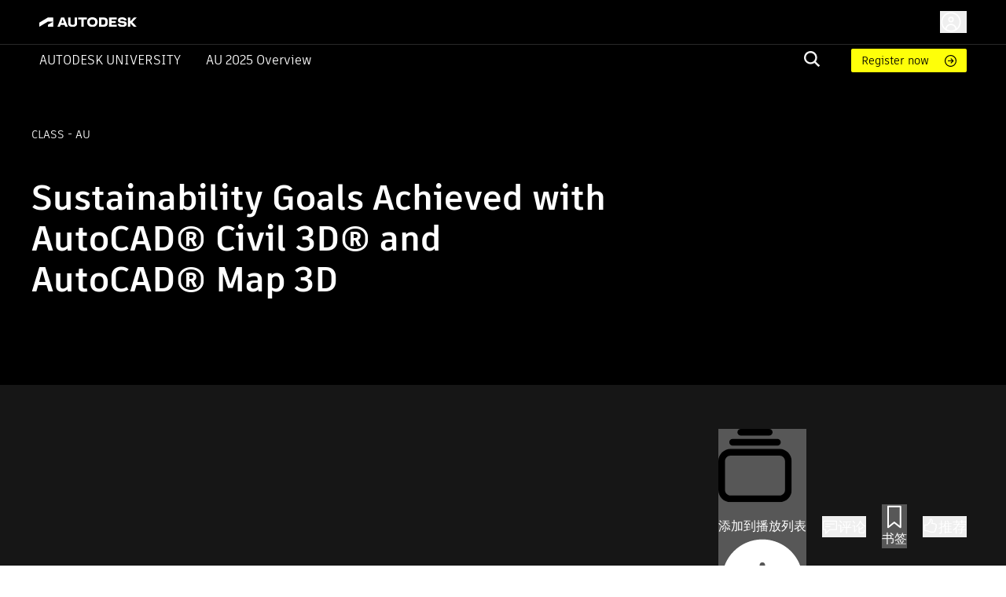

--- FILE ---
content_type: text/html; charset=utf-8
request_url: https://www.autodesk.com/autodesk-university/zh-hans/class/Sustainability-Goals-Achieved-AutoCADR-Civil-3DR-and-AutoCADR-Map-3D-2012
body_size: 24347
content:
<!DOCTYPE html><html lang="zh-hans"><head><link rel="shortcut icon" href="https://www.autodesk.com/autodesk-university/profiles/auonline/themes/custom/auo_theme/autodesk-symbol-32x32.svg" type="image/svg+xml" data-next-head=""/><link rel="apple-touch-icon" sizes="180x180" href="https://www.autodesk.com/autodesk-university/profiles/auonline/themes/custom/auo_theme/autodesk-symbol-32x32.svg" data-next-head=""/><link rel="icon" type="image/svg+xml" sizes="32x32" href="https://www.autodesk.com/autodesk-university/profiles/auonline/themes/custom/auo_theme/autodesk-symbol-32x32.svg" data-next-head=""/><link rel="icon" type="image/svg+xml" sizes="16x16" href="https://www.autodesk.com/autodesk-university/profiles/auonline/themes/custom/auo_theme/autodesk-symbol-32x32.svg" data-next-head=""/><link rel="mask-icon" href="https://www.autodesk.com/autodesk-university/profiles/auonline/themes/custom/auo_theme/autodesk-symbol-32x32.svg" color="#5bbad5" data-next-head=""/><link rel="stylesheet" href="https://swc.autodesk.com/pharmacopeia/fonts/dhig2021.css" data-next-head=""/><meta name="viewport" content="width=device-width, initial-scale=1, shrink-to-fit=no" data-next-head=""/><title data-next-head="">Sustainability Goals Achieved with AutoCAD® Civil 3D® and AutoCAD® Map 3D | Autodesk University</title><meta charSet="utf-8" data-next-head=""/><meta name="description" content="This class provides an overview of current initiatives in sustainability for infrastructure projects as well as specific features in AutoCAD Civil 3D and AutoCAD Map 3D software that can help you reach the specific goals of those initiatives. The class focuses on real civil infrastructure and environmental project scenarios and how to use tools in Civil 3D and Map 3D to infuse innovation into design to meet project sustainability requirements. A focal point will be GIS features that are integrated with design tools." data-next-head=""/><meta property="og:title" content="Sustainability Goals Achieved with AutoCAD® Civil 3D® and AutoCAD® Map 3D | Autodesk University" data-next-head=""/><meta name="og:description" content="This class provides an overview of current initiatives in sustainability for infrastructure projects as well as specific features in AutoCAD Civil 3D and AutoCAD Map 3D software that can help you reach the specific goals of those initiatives. The class focuses on real civil infrastructure and environmental project scenarios and how to use tools in Civil 3D and Map 3D to infuse innovation into design to meet project sustainability requirements. A focal point will be GIS features that are integrated with design tools." data-next-head=""/><meta property="og:image" content="//images.ctfassets.net/ooioaq2tbzyk/25ZCtNNrAnbITh9MZAqOaS/824f2c86a85ba58ea952b38c8f3fe8fb/Ut_HKthATH4eww8X4xMDoxOjBrO-I4W8.jpeg" data-next-head=""/><link rel="preload" href="/autodesk-university/_next/static/css/115b6535c352a24d.css" as="style"/><link rel="stylesheet" href="/autodesk-university/_next/static/css/115b6535c352a24d.css" data-n-g=""/><noscript data-n-css=""></noscript><script defer="" nomodule="" src="/autodesk-university/_next/static/chunks/polyfills-42372ed130431b0a.js"></script><script src="/autodesk-university/_next/static/chunks/webpack-b2150a5e51923948.js" defer=""></script><script src="/autodesk-university/_next/static/chunks/framework-99ca0ca1dbfffc9a.js" defer=""></script><script src="/autodesk-university/_next/static/chunks/main-e281c999ee5936c9.js" defer=""></script><script src="/autodesk-university/_next/static/chunks/pages/_app-63a5abf45e7dbfb2.js" defer=""></script><script src="/autodesk-university/_next/static/chunks/288-58b1ac470b72d96f.js" defer=""></script><script src="/autodesk-university/_next/static/chunks/5620-0d9306111c6bed66.js" defer=""></script><script src="/autodesk-university/_next/static/chunks/9049-d74094fce3ec611b.js" defer=""></script><script src="/autodesk-university/_next/static/chunks/8137-646abdf4c39ab499.js" defer=""></script><script src="/autodesk-university/_next/static/chunks/6105-0dd16858a82ce904.js" defer=""></script><script src="/autodesk-university/_next/static/chunks/2593-8d765e7e03e042b5.js" defer=""></script><script src="/autodesk-university/_next/static/chunks/6108-baa9d6cd4259e86a.js" defer=""></script><script src="/autodesk-university/_next/static/chunks/8959-6ac0a941aaf70e20.js" defer=""></script><script src="/autodesk-university/_next/static/chunks/5926-eff65b56a0fa8447.js" defer=""></script><script src="/autodesk-university/_next/static/chunks/7001-899616a2a30cd46d.js" defer=""></script><script src="/autodesk-university/_next/static/chunks/4663-0f74a2da5fcf7ed6.js" defer=""></script><script src="/autodesk-university/_next/static/chunks/8955-0e6c183fa876c601.js" defer=""></script><script src="/autodesk-university/_next/static/chunks/8600-eae0524c15cb85b4.js" defer=""></script><script src="/autodesk-university/_next/static/chunks/1954-d3650f29653bd71d.js" defer=""></script><script src="/autodesk-university/_next/static/chunks/7343-709a476b8424a86d.js" defer=""></script><script src="/autodesk-university/_next/static/chunks/3755-095472bba2113fe9.js" defer=""></script><script src="/autodesk-university/_next/static/chunks/9229-d33a30602cd33190.js" defer=""></script><script src="/autodesk-university/_next/static/chunks/379-ce68dc92b9df32a6.js" defer=""></script><script src="/autodesk-university/_next/static/chunks/7468-d660b0393ed8faf0.js" defer=""></script><script src="/autodesk-university/_next/static/chunks/6038-3f2c18b4ffe855fe.js" defer=""></script><script src="/autodesk-university/_next/static/chunks/2351-e59a1b4ec8aa18c3.js" defer=""></script><script src="/autodesk-university/_next/static/chunks/9514-cd5830b5189612c7.js" defer=""></script><script src="/autodesk-university/_next/static/chunks/6297-0e151ffddf1173e6.js" defer=""></script><script src="/autodesk-university/_next/static/chunks/1401-403a6aaac3f7ba3e.js" defer=""></script><script src="/autodesk-university/_next/static/chunks/pages/class/%5BclassURLSlug%5D-156d2d2d01b6b187.js" defer=""></script><script src="/autodesk-university/_next/static/Kr3VmYApszGXsIU8jCXVq/_buildManifest.js" defer=""></script><script src="/autodesk-university/_next/static/Kr3VmYApszGXsIU8jCXVq/_ssgManifest.js" defer=""></script></head><body><div id="__next"><div id="block-auo-theme-header-menu">
  
    
      <section>
  <div class="au-text-base site-header">
    <div class="au-bg-black site-header__top-row">
      <div class="menu-top-bar au-flex au-justify-between au-container au-py-2.5 au-h-[56px]">
        <div class="menu-top-left au-flex au-items-center au-relative">
          <div class="toggle-nav-wrapper au-flex au-items-center lg:au-hidden">
            <button class="toggle-nav" aria-label="Toggle primary navigation">
              <svg xmlns="http://www.w3.org/2000/svg" viewBox="0 0 24 24" height="24" width="24">
                <path stroke="#fff" stroke-linecap="round" stroke-linejoin="round" stroke-width="1.505" d="M3 5h18M3 12h18M3 19h18" class="toggle-icon au-mr-3.5"></path>
              </svg>
            </button>
          </div>
          <a href="/" class="au-flex au-absolute lg:au-static au-left-[50px] site-header__logo">
            <img src="https://damassets.autodesk.net/content/dam/autodesk/logos/autodesk-logo-wht.svg" class="au-w-[124px]" alt="Autodesk Home Page"/>
          </a>
        </div>

        <div class="menu-top-right au-flex au-w-[100%] lg:au-w-auto">
          <div class="au-search au-search--mobile au-w-[100%] au-flex au-justify-end au-items-center lg:au-hidden">
            <div class="au-menu-item search-menu-item au-flex au-justify-end">
              <a href="https://www.autodesk.com/autodesk-university/zh-hans/search" class="m-search-menu-item">
                <span></span>
              </a>
              <form method="get" action="/autodesk-university/zh-hans/search" class="head-search-form au-flex au-justify-start lg:au-mr-10 au-w-[25px] lg:au-h-auto au-overflow-hidden au-z-1">
                <label class="head-search-ico au-cursor-pointer">
                  <input type="submit" name="" class="au-hidden"/>
                  <svg width="20" height="20" viewBox="0 0 20 20" fill="none" xmlns="http://www.w3.org/2000/svg">
  <path fill-rule="evenodd" clip-rule="evenodd" d="M19.9996 18.3557C19.9846 18.5897 19.8848 18.8103 19.7189 18.9762L19.037 19.6969C18.882 19.8697 18.6669 19.9771 18.4354 19.9971C18.3869 20.004 18.3376 19.9985 18.2919 19.9809C18.2463 19.9634 18.2059 19.9345 18.1746 19.897L13.1408 15.1129L13.0606 15.173C11.5248 16.2279 9.67904 16.7384 7.81832 16.623C5.95759 16.5076 4.18935 15.7729 2.79622 14.5364C1.4031 13.2998 0.465526 11.6328 0.133371 9.80176C-0.198785 7.97075 0.0936546 6.08144 0.963944 4.43584C1.83423 2.79025 3.23213 1.48336 4.93418 0.724091C6.63623 -0.035181 8.54418 -0.203003 10.353 0.247446C12.1619 0.697895 13.7673 1.74061 14.9125 3.20892C16.0577 4.67724 16.6767 6.48637 16.6705 8.34715C16.6779 10.1022 16.1227 11.8136 15.0862 13.2313L15.026 13.3114L15.0461 13.4715L19.8994 18.0755C19.968 18.1523 20.004 18.2528 19.9996 18.3557ZM2.35122 8.34715C2.35122 9.52297 2.70055 10.6724 3.35504 11.6501C4.00953 12.6277 4.93979 13.3897 6.02817 13.8397C7.11655 14.2897 8.31417 14.4074 9.46959 14.178C10.625 13.9486 11.6863 13.3824 12.5193 12.551C13.3523 11.7195 13.9196 10.6602 14.1495 9.50698C14.3793 8.35374 14.2613 7.15839 13.8105 6.07206C13.3597 4.98574 12.5962 4.05725 11.6167 3.40399C10.6372 2.75074 9.48562 2.40207 8.30756 2.40207C6.72895 2.40566 5.21602 3.03317 4.09977 4.14731C2.98352 5.26145 2.35482 6.77152 2.35122 8.34715Z" fill="#F3F3F3"></path>
</svg>

                </label>
                <input type="text" name="query" required="" placeholder="" class="search-input au-bg-black au-ml-2 au-px-2 au-text-white"/>
              </form>
            </div>
          </div>
          <div id="auo-language-switcher" class="au-flex au-items-center"></div>
          <div class="global-header__user-menu au-flex au-items-center">
            <div><button class="au-flex au-items-center au-text-c14 au-leading-c16 au-no-underline au-text-white " type="button"><svg class="au-h-7 au-w-7 au-mr-1.5" fill="transparent" xmlns="http://www.w3.org/2000/svg" viewBox="0 0 24 24"><path stroke="#ffffff" stroke-linecap="round" stroke-linejoin="round" stroke-width="1.5" d="M6.5 20.113a5.5 5.5 0 1 1 11 0M14.316 9.388c0 1.32-1.037 2.388-2.316 2.388s-2.316-1.069-2.316-2.388S10.721 7 12 7s2.316 1.07 2.316 2.388ZM22 12c0 5.523-4.477 10-10 10S2 17.523 2 12 6.477 2 12 2s10 4.477 10 10Z"></path></svg><span class="au-hidden md:au-block"></span></button></div>

          </div>
        </div>
      </div>
    </div>

    <div class="au-menu-container">
      <div class="menu-top-left au-hidden">
        <button class="lg:au-hidden toggle-nav" aria-label="Toggle primary navigation">
          <svg xmlns="http://www.w3.org/2000/svg" width="17" height="17" viewBox="0 0 16 16" class="close-icon au-mr-3.5">
            <path fill="#4d4d4d" d="M16 .9l-.8-.9L8 7.2.8 0 0 .9 7.2 8 0 15.1l.8.9L8 8.8l7.2 7.2.8-.9L8.8 8z"></path>
          </svg>
        </button>
        <a href="/" class="au-flex">
          <img src="https://damassets.autodesk.net/content/dam/autodesk/logos/autodesk-logo-blk.svg" class="au-w-[124px]" alt="Autodesk Home Page"/>
        </a>
      </div>

      <div class="au-nav-container lg:au-bg-black au-text-white au-py-[5px] au-hidden lg:au-block">
        <div class="au-flex au-flex-col lg:au-flex-row au-justify-between au-container lg:au-relative">
          <div class="au-flex au-flex-col lg:au-flex-row lg:au-items-center au-nav-container__left lg:au-shrink-0">
            <div class="au-menu-item">
              <a href="/autodesk-university/zh-hans" class="au-flex au-items-center au-nav-aulink">
                <span>Autodesk University</span>
              </a>
            </div>

            <ul class="au-flex au-flex-col lg:au-flex-row">
                              <li class="au-menu-item">
                                    <a href="https://conferences.autodesk.com/flow/autodesk/au2025/web/page/overview" class="au-text-white au-flex lg:au-ml-8 au-group au-relative">                    AU 2025 Overview
                    <span class="au-hidden lg:group-hover:au-flex au-absolute au-bottom-[-4px] au-left-0 au-h-[2px] au-w-full au-bg-white au-bg-opacity-80">

                    </span>
                  </a>
                </li>
                          </ul>
          </div>

          <div class="au-flex au-flex-col lg:au-flex-row lg:au-items-center lg:au-w-[100%] lg:au-justify-end au-relative">
            <div class="au-menu-item search-menu-item lg:au-w-[60px] au-search-bar">
              <a href="https://www.autodesk.com/autodesk-university/zh-hans/search" class="lg:au-hidden m-search-menu-item lg:au-w-[100%] lg:au-justify-end lg:au-flex">
                <span></span>
              </a>
              <form method="get" action="/autodesk-university/zh-hans/search" class="head-search-form au-flex au-justify-start lg:au-mr-10 au-h-0 lg:au-h-auto au-overflow-hidden">
                <label class="head-search-ico au-cursor-pointer">
                  <input type="submit" name="" class="au-hidden"/>
                  <svg width="20" height="20" viewBox="0 0 20 20" fill="none" xmlns="http://www.w3.org/2000/svg">
  <path fill-rule="evenodd" clip-rule="evenodd" d="M19.9996 18.3557C19.9846 18.5897 19.8848 18.8103 19.7189 18.9762L19.037 19.6969C18.882 19.8697 18.6669 19.9771 18.4354 19.9971C18.3869 20.004 18.3376 19.9985 18.2919 19.9809C18.2463 19.9634 18.2059 19.9345 18.1746 19.897L13.1408 15.1129L13.0606 15.173C11.5248 16.2279 9.67904 16.7384 7.81832 16.623C5.95759 16.5076 4.18935 15.7729 2.79622 14.5364C1.4031 13.2998 0.465526 11.6328 0.133371 9.80176C-0.198785 7.97075 0.0936546 6.08144 0.963944 4.43584C1.83423 2.79025 3.23213 1.48336 4.93418 0.724091C6.63623 -0.035181 8.54418 -0.203003 10.353 0.247446C12.1619 0.697895 13.7673 1.74061 14.9125 3.20892C16.0577 4.67724 16.6767 6.48637 16.6705 8.34715C16.6779 10.1022 16.1227 11.8136 15.0862 13.2313L15.026 13.3114L15.0461 13.4715L19.8994 18.0755C19.968 18.1523 20.004 18.2528 19.9996 18.3557ZM2.35122 8.34715C2.35122 9.52297 2.70055 10.6724 3.35504 11.6501C4.00953 12.6277 4.93979 13.3897 6.02817 13.8397C7.11655 14.2897 8.31417 14.4074 9.46959 14.178C10.625 13.9486 11.6863 13.3824 12.5193 12.551C13.3523 11.7195 13.9196 10.6602 14.1495 9.50698C14.3793 8.35374 14.2613 7.15839 13.8105 6.07206C13.3597 4.98574 12.5962 4.05725 11.6167 3.40399C10.6372 2.75074 9.48562 2.40207 8.30756 2.40207C6.72895 2.40566 5.21602 3.03317 4.09977 4.14731C2.98352 5.26145 2.35482 6.77152 2.35122 8.34715Z" fill="#F3F3F3"></path>
</svg>

                </label>
                <input type="text" name="query" required="" placeholder="" class="search-input au-bg-black au-ml-2 au-px-2 au-text-white"/>
              </form>
            </div>
            <div class="au-self-center au-hidden lg:au-block lg:au-shrink-0">
              <a href="https://conferences.autodesk.com/flow/autodesk/au2025/web/page/passes" class="button__link au-py-[5px] au-pl-[13px] au-pr-12 au-rounded-sm au-text-sm au-flex au-items-center">
                Register now
              </a>
            </div>
          </div>
        </div>
      </div>
    </div>
  </div>
</section>

  </div>
<div class="au-px-5 lg:au-px-10 au-pt-16 lg:au-pt-16 au-pb-11 lg:au-pb-[75px] au-relative au-bg-black au-text-white"><div class="au-absolute au-left-0 au-top-0 au-w-full au-h-full"><div class="portrait:au-hidden"><span style="box-sizing:border-box;display:block;overflow:hidden;width:initial;height:initial;background:none;opacity:1;border:0;margin:0;padding:0;position:absolute;top:0;left:0;bottom:0;right:0"><img alt="AU Class" src="[data-uri]" decoding="async" data-nimg="fill" style="position:absolute;top:0;left:0;bottom:0;right:0;box-sizing:border-box;padding:0;border:none;margin:auto;display:block;width:0;height:0;min-width:100%;max-width:100%;min-height:100%;max-height:100%;object-fit:cover"/><noscript><img alt="AU Class" loading="lazy" decoding="async" data-nimg="fill" style="position:absolute;top:0;left:0;bottom:0;right:0;box-sizing:border-box;padding:0;border:none;margin:auto;display:block;width:0;height:0;min-width:100%;max-width:100%;min-height:100%;max-height:100%;object-fit:cover" sizes="100vw" srcSet="/autodesk-university/_next/image?url=%2Fautodesk-university%2Fimages%2Fau2025-banner.jpg&amp;w=640&amp;q=75 640w, /autodesk-university/_next/image?url=%2Fautodesk-university%2Fimages%2Fau2025-banner.jpg&amp;w=750&amp;q=75 750w, /autodesk-university/_next/image?url=%2Fautodesk-university%2Fimages%2Fau2025-banner.jpg&amp;w=828&amp;q=75 828w, /autodesk-university/_next/image?url=%2Fautodesk-university%2Fimages%2Fau2025-banner.jpg&amp;w=1080&amp;q=75 1080w, /autodesk-university/_next/image?url=%2Fautodesk-university%2Fimages%2Fau2025-banner.jpg&amp;w=1200&amp;q=75 1200w, /autodesk-university/_next/image?url=%2Fautodesk-university%2Fimages%2Fau2025-banner.jpg&amp;w=1920&amp;q=75 1920w, /autodesk-university/_next/image?url=%2Fautodesk-university%2Fimages%2Fau2025-banner.jpg&amp;w=2048&amp;q=75 2048w, /autodesk-university/_next/image?url=%2Fautodesk-university%2Fimages%2Fau2025-banner.jpg&amp;w=3840&amp;q=75 3840w" src="/autodesk-university/_next/image?url=%2Fautodesk-university%2Fimages%2Fau2025-banner.jpg&amp;w=3840&amp;q=75"/></noscript></span></div><div class="landscape:au-hidden"><span style="box-sizing:border-box;display:block;overflow:hidden;width:initial;height:initial;background:none;opacity:1;border:0;margin:0;padding:0;position:absolute;top:0;left:0;bottom:0;right:0"><img alt="AU Class" src="[data-uri]" decoding="async" data-nimg="fill" style="position:absolute;top:0;left:0;bottom:0;right:0;box-sizing:border-box;padding:0;border:none;margin:auto;display:block;width:0;height:0;min-width:100%;max-width:100%;min-height:100%;max-height:100%;object-fit:cover"/><noscript><img alt="AU Class" loading="lazy" decoding="async" data-nimg="fill" style="position:absolute;top:0;left:0;bottom:0;right:0;box-sizing:border-box;padding:0;border:none;margin:auto;display:block;width:0;height:0;min-width:100%;max-width:100%;min-height:100%;max-height:100%;object-fit:cover" sizes="100vw" srcSet="/autodesk-university/_next/image?url=%2Fautodesk-university%2Fimages%2Fau2025-banner.jpg&amp;w=640&amp;q=75 640w, /autodesk-university/_next/image?url=%2Fautodesk-university%2Fimages%2Fau2025-banner.jpg&amp;w=750&amp;q=75 750w, /autodesk-university/_next/image?url=%2Fautodesk-university%2Fimages%2Fau2025-banner.jpg&amp;w=828&amp;q=75 828w, /autodesk-university/_next/image?url=%2Fautodesk-university%2Fimages%2Fau2025-banner.jpg&amp;w=1080&amp;q=75 1080w, /autodesk-university/_next/image?url=%2Fautodesk-university%2Fimages%2Fau2025-banner.jpg&amp;w=1200&amp;q=75 1200w, /autodesk-university/_next/image?url=%2Fautodesk-university%2Fimages%2Fau2025-banner.jpg&amp;w=1920&amp;q=75 1920w, /autodesk-university/_next/image?url=%2Fautodesk-university%2Fimages%2Fau2025-banner.jpg&amp;w=2048&amp;q=75 2048w, /autodesk-university/_next/image?url=%2Fautodesk-university%2Fimages%2Fau2025-banner.jpg&amp;w=3840&amp;q=75 3840w" src="/autodesk-university/_next/image?url=%2Fautodesk-university%2Fimages%2Fau2025-banner.jpg&amp;w=3840&amp;q=75"/></noscript></span></div></div><div class="lg:au-flex au-max-w-[1440px] au-mx-auto lg:au-justify-between au-relative"><div class="au-text-center lg:au-text-left au-pb-16 lg:au-pb-0 lg:au-max-w-[735px]"><div class="au-text-14 au-text-[14px] au-uppercase au-mb-11">class<!-- --> <!-- --> - AU</div><h1 class="au-text-[29px] lg:au-text-[44px] au-font-extrabold au-mb-0">Sustainability Goals Achieved with AutoCAD® Civil 3D® and AutoCAD® Map 3D</h1><div class="au-usernames-list au-text-[14px] au-uppercase au-mt-6 lg:au-mt-4"><div class=""><div class="au-flex"><span class="MuiSkeleton-root MuiSkeleton-rectangular MuiSkeleton-pulse aurr-14xgcts" style="width:200px;height:17px"></span></div></div></div></div><div class="au-text-center au-uppercase au-text-[14px] lg:au-self-end"><div class="au-mb-2 au-text-black">共享此课程</div><div class="au-share au-share--white"><div></div></div></div></div></div><div class="au-bg-[#161616]"><div class="au-container au-pt-6 au-pb-0 md:au-pt-14 md:au-pb-0 au-text-white aurr-qgwbe0"><ul class="au-flex au-items-center md:au-justify-end"><li><button class="MuiButtonBase-root MuiButton-root MuiButton-text MuiButton-textPrimary MuiButton-sizeMedium MuiButton-textSizeMedium MuiButton-colorPrimary Mui-disabled MuiButton-root MuiButton-text MuiButton-textPrimary MuiButton-sizeMedium MuiButton-textSizeMedium MuiButton-colorPrimary aurr-1n3916v" tabindex="-1" type="button" disabled="" data-state="closed"><span class="MuiButton-icon MuiButton-startIcon MuiButton-iconSizeMedium aurr-164epyt"><svg class="MuiSvgIcon-root MuiSvgIcon-fontSizeMedium aurr-1hypl8c" focusable="false" aria-hidden="true" viewBox="0 0 24 24"><svg width="20" height="20" viewBox="0 0 20 20" xmlns="http://www.w3.org/2000/svg"><path d="M13.8791 0C14.3882 0 14.788 0.412075 14.788 0.908969C14.788 1.41811 14.388 1.81794 13.8791 1.81794H6.10953C5.61264 1.81794 5.20056 1.41789 5.20056 0.908969C5.20056 0.412075 5.61264 0 6.10953 0H13.8791Z"></path><path d="M17.0177 3.63626C17.0177 4.1454 16.6057 4.54523 16.1088 4.54523H3.89078C3.38164 4.54523 2.98181 4.14518 2.98181 3.63626C2.98181 3.13937 3.38187 2.7273 3.89078 2.7273H16.1088C16.6057 2.72707 17.0177 3.13915 17.0177 3.63626Z"></path><path d="M0.000222607 8.78768C0.000222607 6.9575 1.49113 5.45435 3.33356 5.45435H16.6667C18.5091 5.45435 20 6.95727 20 8.78768V16.6663C20 18.5087 18.5091 19.9996 16.6667 19.9996H3.33333C1.49091 19.9996 0 18.5087 0 16.6663V8.78768H0.000222607ZM16.6667 7.27273H3.33333C2.49694 7.28475 1.81816 7.95151 1.81816 8.7879V16.6665C1.81816 17.5029 2.49694 18.1817 3.33333 18.1817H16.6664C17.5028 18.1817 18.1816 17.5029 18.1816 16.6665V8.7879C18.1816 7.95151 17.5028 7.28475 16.6667 7.27273Z"></path></svg></svg></span>添加到播放列表<span class="MuiButton-icon MuiButton-endIcon MuiButton-iconSizeMedium aurr-udf0e0"><svg class="MuiSvgIcon-root MuiSvgIcon-fontSizeMedium aurr-1hypl8c" focusable="false" aria-hidden="true" viewBox="0 0 24 24" aria-label="播放列表可以包含来自 AU 的课程、文章和其他内容。可以将其设为私有，也可以公开共享。在 AU 面板中管理它们。"><svg viewBox="0 0 24 24" fill="none" xmlns="http://www.w3.org/2000/svg"><g id="utility/info-solid"><path id="fill" fill-rule="evenodd" clip-rule="evenodd" d="M12 23C18.0751 23 23 18.0751 23 12C23 5.92487 18.0751 1 12 1C5.92487 1 1 5.92487 1 12C1 18.0751 5.92487 23 12 23ZM12.75 8C12.75 7.58579 12.4142 7.25 12 7.25C11.5858 7.25 11.25 7.58579 11.25 8V8.11111C11.25 8.52532 11.5858 8.86111 12 8.86111C12.4142 8.86111 12.75 8.52532 12.75 8.11111V8ZM12.75 11C12.75 10.5858 12.4142 10.25 12 10.25C11.5858 10.25 11.25 10.5858 11.25 11V16C11.25 16.4142 11.5858 16.75 12 16.75C12.4142 16.75 12.75 16.4142 12.75 16V11Z" fill="currentColor"></path></g></svg></svg></span></button></li><li class="au-ml-c8 lg:au-ml-c20"><button type="button" data-state="closed" class="au-flex au-items-center au-gap-c10 hover:au-text-adskTurquoise50 au-cursor-pointer au-gap-c10"><svg class="MuiSvgIcon-root MuiSvgIcon-fontSizeLarge au-w-c20 au-h-c20 aurr-v2m1y9" focusable="false" aria-hidden="true" viewBox="0 0 24 24"><svg viewBox="0 0 24 24" fill="none" xmlns="http://www.w3.org/2000/svg" color="white"><g id="actions/comment"><path id="stroke" d="M18.5 8.5H5.5M12 12.5H5.5M2 4V17H5.5V23L11.5 17H22V4H2Z" stroke="currentColor" stroke-width="1.5" stroke-linecap="round" stroke-linejoin="round"></path></g></svg></svg><div class="au-text-c18 au-leading-large au-text-gray-600 au-font-element au-text-white"><span>评论</span></div></button></li><li class="au-ml-c8 lg:au-ml-c20"><button class="MuiButtonBase-root MuiButton-root MuiButton-text MuiButton-textPrimary MuiButton-sizeMedium MuiButton-textSizeMedium MuiButton-colorPrimary Mui-disabled MuiButton-root MuiButton-text MuiButton-textPrimary MuiButton-sizeMedium MuiButton-textSizeMedium MuiButton-colorPrimary au-text-white aurr-ruwh4k" tabindex="-1" type="button" disabled="" style="color:white" data-state="closed"><span class="MuiButton-icon MuiButton-startIcon MuiButton-iconSizeMedium aurr-164epyt"><svg class="MuiSvgIcon-root MuiSvgIcon-fontSizeMedium aurr-nx666w" focusable="false" aria-hidden="true" viewBox="0 0 24 24"><svg viewBox="0 0 24 24" fill="none" xmlns="http://www.w3.org/2000/svg" color="white"><g id="actions/bookmark"><path id="stroke" d="M17.7647 22L11.8824 17.2941L6 22V2H17.7647V22Z" stroke="currentColor" stroke-width="1.5" stroke-linejoin="round"></path></g></svg></svg></span>书签</button></li><li class="au-ml-c8 lg:au-ml-c20"><button type="button" data-state="closed" class="au-recommend au-flex au-items-center au-text-c18 au-leading-large au-text-gray-600 au-font-element au-text-white au-gap-c10 au-recommend--horizontal"><svg class="MuiSvgIcon-root MuiSvgIcon-fontSizeLarge au-w-c20 au-h-c20 aurr-v2m1y9" focusable="false" aria-hidden="true" viewBox="0 0 24 24" fill="#fff"><svg viewBox="0 0 24 24" fill="none" xmlns="http://www.w3.org/2000/svg" stroke="#fff" color="#fff"><path d="M8.07863 8.8428C8.07863 8.8428 9.60586 6.84286 10.4422 6.26106C11.327 5.63078 11.5452 3.69144 11.3149 2.74602C10.9998 1.44909 12.5755 0.0188262 13.9451 1.9218C15.3148 3.82477 13.9451 7.55799 13.9451 7.55799L17.0844 7.93373C17.0844 7.93373 20.7692 8.56402 20.8904 10.1155C20.9873 11.3276 19.7389 11.6548 19.7389 11.6548C19.7389 11.6548 20.9267 11.6912 20.9267 13.4002C20.9267 14.879 19.3389 14.9517 19.3389 14.9517C19.3389 14.9517 20.1267 15.4608 19.9449 16.6365C19.7631 17.8486 18.4662 18.0789 18.4662 18.0789C18.4662 18.0789 19.254 18.3092 18.8177 19.7031C18.5147 20.7455 16.5632 21 15.0239 21C13.3027 21 10.9634 20.5273 8.79376 19.4364C8.79376 19.4364 7.13321 18.6486 3 18.794V10.0428C3 10.0428 7.61804 10.4427 8.07863 8.8428Z" stroke="currentColor" stroke-width="1.5" stroke-miterlimit="10" stroke-linejoin="round"></path></svg></svg>推荐</button></li></ul></div></div><div class="au-pt-6 au-pb-12 lg:au-py-12 au-h-fit au-min-h-screen au-bg-[#161616] au-text-white"><div class="au-container au-flex au-flex-col au-h-full"><div class="au-flex au-flex-col lg:au-flex-row au-gap-16 au-h-[max-content] au-grow"><div class="lg:au-w-1/4 au-w-full au-h-min"><div class="au-bg-[#161616]"><div class="au-pt-3 md:au-pt-c22 au-px-3 lg:au-px-7 au-pb-5 md:au-pb-7 au-border-b au-border-b-white au-border-solid au-bg-[#161616]"><div class="au-font-bold au-text-sm au-mb-c18">在视频、演示文稿幻灯片和讲义中搜索关键字：</div><div class="au-relative"><input type="text" class="au-pl-c34 au-py-2.5 au-pr-2.5 au-border au-border-iris au-rounded au-text-base au-leading-5 au-font-element au-font-semibold au-text-black au-w-full" value=""/><svg class="MuiSvgIcon-root MuiSvgIcon-fontSizeMedium au-absolute au-top-1/2 au-left-2 au--translate-y-1/2 au-pointer-events-none au-select-none aurr-nx666w" focusable="false" aria-hidden="true" viewBox="0 0 24 24"><svg viewBox="0 0 24 24" fill="none" xmlns="http://www.w3.org/2000/svg"><g id="actions/search"><path id="stroke" d="M15 15L19.9957 19.9957M16.8923 10.4462C16.8923 14.0063 14.0063 16.8923 10.4462 16.8923C6.88605 16.8923 4 14.0063 4 10.4462C4 6.88605 6.88605 4 10.4462 4C14.0063 4 16.8923 6.88605 16.8923 10.4462Z" stroke="currentColor" stroke-width="1.5" stroke-linecap="round" stroke-linejoin="round"></path></g></svg></svg></div></div><ul></ul></div></div><div class="main lg:au-w-3/4 au-w-full au-h-full"><div class=""><h2 class="!au-font-element au-font-extrabold au-text-[26px] au-leading-[31px] au-text-gray-21 au-text-white au-mb-4">说明</h2><div class="au-text-[21px] au-leading-[31px]">This class provides an overview of current initiatives in sustainability for infrastructure projects as well as specific features in AutoCAD Civil 3D and AutoCAD Map 3D software that can help you reach the specific goals of those initiatives. The class focuses on real civil infrastructure and environmental project scenarios and how to use tools in Civil 3D and Map 3D to infuse innovation into design to meet project sustainability requirements. A focal point will be GIS features that are integrated with design tools.</div><h2 class="!au-font-element au-font-extrabold au-text-[26px] au-leading-[31px] au-text-gray-21 au-text-white au-my-4">主要学习内容</h2><ul class="au-mb-4 au-list-disc au-list-inside"><li class="au-text-[21px] au-leading-[31px]">Explain GIS concepts that are involved with analysis</li><li class="au-text-[21px] au-leading-[31px]">Relate the analysis concepts in AutoCAD Map 3D with design features in AutoCAD Civil 3D</li><li class="au-text-[21px] au-leading-[31px]">Describe the various sustainability initiatives for infrastructure projects</li><li class="au-text-[21px] au-leading-[31px]">List the challenges involved with achieving sustainability goals on your projects</li></ul><div><span class="MuiSkeleton-root MuiSkeleton-rectangular MuiSkeleton-pulse au-my-4 aurr-14xgcts" style="width:114px;height:36px"></span><div class=""><div class="au-flex au-flex-col lg:au-flex-row au-items-center lg:au-items-start au-gap-c13 lg:au-gap-c36"><span class="MuiSkeleton-root MuiSkeleton-circular MuiSkeleton-pulse au-rounded-full au-w-c80 au-min-w-c80 au-h-c80 au-text-white au-flex au-items-center au-justify-center aurr-18a1xqc"></span><span class="MuiSkeleton-root MuiSkeleton-rectangular MuiSkeleton-pulse aurr-14xgcts" style="width:100%;height:100px"></span></div></div></div></div><div class="lg:au-w-10/12 au-border-b au-border-b-[#ccc] au-pb-[50px] au-hidden"><h2 class="au-class-page-header">Downloads</h2><div class="au-flex au-flex-wrap au-gap-c16 lg:au-gap-c24"><a class="au-inline-flex au-items-center au-capitalize au-gap-c7 hover:au-underline au-w-[calc(33.3333%-11px)] lg:au-w-[calc(25%-18px)]" href="https://static.au-uw2-prd.autodesk.com/materials_1731_CI1731_20Additional_20Handouts.zip" download="" target="_blank" rel="noreferrer"><div class="au-w-c40 au-min-w-c40 au-h-auto"><svg xmlns="http://www.w3.org/2000/svg" viewBox="2550 676 100 97.6" class="au-fill-[#666]"><g transform="translate(2550 675)"><g transform="translate(-226 1)"><path d="M325,26.8H299.8V0Zm-31,7V.5H253.5V37.9H293V75H253.5V97.6H326V33.8Zm0,3.1H226V76h68Zm-66,2h64V74H228Z"></path></g><g transform="translate(-226 1)"><path d="M254.3,68.2V64.6H242.9l11-14.6V46H237.7v3.6h10.9L237.4,64.1V68h16.8v.2Zm8.1,0V46.1h-4.9V68h4.9Zm9.5,0V60.1h3c4.6,0,8.7-2,8.7-7.1,0-4.9-4.1-6.8-8.7-6.8h-7.8V68.1h4.8Zm0-18.8h2c3.1,0,4.9,1,4.9,3.5,0,3.3-2.6,3.8-5.3,3.8h-1.6Z"></path></g></g></svg></div><div class="au-text-c14 au-leading-c24 au-text-white au-underline">material</div></a><a class="au-inline-flex au-items-center au-capitalize au-gap-c7 hover:au-underline au-w-[calc(33.3333%-11px)] lg:au-w-[calc(25%-18px)]" href="https://static.au-uw2-prd.autodesk.com/CI1731_handout_1731_C1713_20Sustainability_20Goals_20Achieved.pdf" download="" target="_blank" rel="noreferrer"><div class="au-w-c40 au-min-w-c40 au-h-auto"><svg xmlns="http://www.w3.org/2000/svg" viewBox="2210 676 100 97.6" class="au-fill-[#666]"><g transform="translate(2210 675)"><path d="M99,26.8H73.8V0Zm-31,7V.5H27.4V37.9H67V75H27.4V97.6H100V33.8Zm0,3.1H0V76H68Zm-66,2H66V74H2Zm8,28.3V58.9h3c4.7,0,9-2,9-7.3,0-5.1-4.2-6.9-9-6.9H5V67.2Zm0-19.3h2c3.2,0,5.1,1,5.1,3.6,0,3.4-2.7,3.9-5.4,3.9H10ZM32.8,67.2c7.4,0,12.5-3.9,12.5-11.7,0-7.4-4.6-11-12-11h-8V67ZM30.4,48.1h2.2c4.7,0,7.4,2.7,7.4,7.4,0,5.2-2.7,8.1-8,8.1H30.5V48.1ZM54.1,67.2V57.7h9V54.3h-9V48h9.5V44.6H49.2V67.1h4.9Z" transform="translate(0 1)"></path></g></svg></div><div class="au-text-c14 au-leading-c24 au-text-white au-underline">handout</div></a><a class="au-inline-flex au-items-center au-capitalize au-gap-c7 hover:au-underline au-w-[calc(33.3333%-11px)] lg:au-w-[calc(25%-18px)]" href="https://static.au-uw2-prd.autodesk.com/presentation_1731_Handout__CI1731_20Sustainability_20Goals_20Achieved_20AU_202012_20__.pdf" download="" target="_blank" rel="noreferrer"><div class="au-w-c40 au-min-w-c40 au-h-auto"><svg xmlns="http://www.w3.org/2000/svg" viewBox="2210 676 100 97.6" class="au-fill-[#666]"><g transform="translate(2210 675)"><path d="M99,26.8H73.8V0Zm-31,7V.5H27.4V37.9H67V75H27.4V97.6H100V33.8Zm0,3.1H0V76H68Zm-66,2H66V74H2Zm8,28.3V58.9h3c4.7,0,9-2,9-7.3,0-5.1-4.2-6.9-9-6.9H5V67.2Zm0-19.3h2c3.2,0,5.1,1,5.1,3.6,0,3.4-2.7,3.9-5.4,3.9H10ZM32.8,67.2c7.4,0,12.5-3.9,12.5-11.7,0-7.4-4.6-11-12-11h-8V67ZM30.4,48.1h2.2c4.7,0,7.4,2.7,7.4,7.4,0,5.2-2.7,8.1-8,8.1H30.5V48.1ZM54.1,67.2V57.7h9V54.3h-9V48h9.5V44.6H49.2V67.1h4.9Z" transform="translate(0 1)"></path></g></svg></div><div class="au-text-c14 au-leading-c24 au-text-white au-underline">material</div></a></div></div><div class="au-my-10"><h2 class="au-class-page-header au-text-[26px]">标记</h2><table><tbody><tr><td class="au-py-c6 au-pr-c12 au-align-baseline"><div class="au-text-c21 au-leading-c31 au-text-gray-21 au-text-white">产品</div></td><td class="au-py-c6 au-pl-c6 au-align-baseline"><div class="au-flex au-flex-wrap au-gap-x-c15 au-gap-y-c13 !au-w-[60vw] lg:!au-w-auto"><a href="/autodesk-university/zh-hans/search?fields.product=Civil+3D"><div class="MuiChip-root MuiChip-filled MuiChip-sizeMedium MuiChip-colorDefault MuiChip-filledDefault !au-rounded !au-text-base !au-leading-5 !au-text-white !au-max-w-[60vw] !au-truncate lg:!au-max-w-none aurr-1akxv33" title="Civil 3D"><span class="MuiChip-label MuiChip-labelMedium aurr-tg4h3f">Civil 3D</span></div></a><a href="/autodesk-university/zh-hans/search?fields.product=AutoCAD+Map+3D"><div class="MuiChip-root MuiChip-filled MuiChip-sizeMedium MuiChip-colorDefault MuiChip-filledDefault !au-rounded !au-text-base !au-leading-5 !au-text-white !au-max-w-[60vw] !au-truncate lg:!au-max-w-none aurr-1akxv33" title="AutoCAD Map 3D"><span class="MuiChip-label MuiChip-labelMedium aurr-tg4h3f">AutoCAD Map 3D</span></div></a><a href="/autodesk-university/zh-hans/search?fields.product=AutoCAD"><div class="MuiChip-root MuiChip-filled MuiChip-sizeMedium MuiChip-colorDefault MuiChip-filledDefault !au-rounded !au-text-base !au-leading-5 !au-text-white !au-max-w-[60vw] !au-truncate lg:!au-max-w-none aurr-1akxv33" title="AutoCAD"><span class="MuiChip-label MuiChip-labelMedium aurr-tg4h3f">AutoCAD</span></div></a></div></td></tr><tr><td class="au-py-c6 au-pr-c12 au-align-baseline"><div class="au-text-c21 au-leading-c31 au-text-gray-21 au-text-white">行业</div></td><td class="au-py-c6 au-pl-c6 au-align-baseline"><div class="au-flex au-flex-wrap au-gap-x-c15 au-gap-y-c13 !au-w-[60vw] lg:!au-w-auto"><a href="/autodesk-university/zh-hans/search?fields.industry=Site+Development+%28General+civil+engineering%29"><div class="MuiChip-root MuiChip-filled MuiChip-sizeMedium MuiChip-colorDefault MuiChip-filledDefault !au-rounded !au-text-base !au-leading-5 !au-text-white !au-max-w-[60vw] !au-truncate lg:!au-max-w-none aurr-1akxv33" title="Site Development (General civil engineering)"><span class="MuiChip-label MuiChip-labelMedium aurr-tg4h3f">Site Development (General civil engineering)</span></div></a></div></td></tr><tr><td class="au-py-c6 au-pr-c12 au-align-baseline"><div class="au-text-c21 au-leading-c31 au-text-gray-21 au-text-white">主题</div></td><td class="au-py-c6 au-pl-c6 au-align-baseline"><div class="au-flex au-flex-wrap au-gap-x-c15 au-gap-y-c13 !au-w-[60vw] lg:!au-w-auto"><a href="/autodesk-university/zh-hans/search?query=Engineering+Management"><div class="MuiChip-root MuiChip-filled MuiChip-sizeMedium MuiChip-colorDefault MuiChip-filledDefault !au-rounded !au-text-base !au-leading-5 !au-text-white !au-max-w-[60vw] !au-truncate lg:!au-max-w-none aurr-1akxv33" title="Engineering Management"><span class="MuiChip-label MuiChip-labelMedium aurr-tg4h3f">Engineering Management</span></div></a><a href="/autodesk-university/zh-hans/search?query=Environmental+Engineer"><div class="MuiChip-root MuiChip-filled MuiChip-sizeMedium MuiChip-colorDefault MuiChip-filledDefault !au-rounded !au-text-base !au-leading-5 !au-text-white !au-max-w-[60vw] !au-truncate lg:!au-max-w-none aurr-1akxv33" title="Environmental Engineer"><span class="MuiChip-label MuiChip-labelMedium aurr-tg4h3f">Environmental Engineer</span></div></a><a href="/autodesk-university/zh-hans/search?query=Civil+Engineer"><div class="MuiChip-root MuiChip-filled MuiChip-sizeMedium MuiChip-colorDefault MuiChip-filledDefault !au-rounded !au-text-base !au-leading-5 !au-text-white !au-max-w-[60vw] !au-truncate lg:!au-max-w-none aurr-1akxv33" title="Civil Engineer"><span class="MuiChip-label MuiChip-labelMedium aurr-tg4h3f">Civil Engineer</span></div></a><a href="/autodesk-university/zh-hans/search?query=Field+Engineer"><div class="MuiChip-root MuiChip-filled MuiChip-sizeMedium MuiChip-colorDefault MuiChip-filledDefault !au-rounded !au-text-base !au-leading-5 !au-text-white !au-max-w-[60vw] !au-truncate lg:!au-max-w-none aurr-1akxv33" title="Field Engineer"><span class="MuiChip-label MuiChip-labelMedium aurr-tg4h3f">Field Engineer</span></div></a><a href="/autodesk-university/zh-hans/search?query=Geographic+Information+Systems+%28GIS%29"><div class="MuiChip-root MuiChip-filled MuiChip-sizeMedium MuiChip-colorDefault MuiChip-filledDefault !au-rounded !au-text-base !au-leading-5 !au-text-white !au-max-w-[60vw] !au-truncate lg:!au-max-w-none aurr-1akxv33" title="Geographic Information Systems (GIS)"><span class="MuiChip-label MuiChip-labelMedium aurr-tg4h3f">Geographic Information Systems (GIS)</span></div></a><a href="/autodesk-university/zh-hans/search?query=Sustainable+Design"><div class="MuiChip-root MuiChip-filled MuiChip-sizeMedium MuiChip-colorDefault MuiChip-filledDefault !au-rounded !au-text-base !au-leading-5 !au-text-white !au-max-w-[60vw] !au-truncate lg:!au-max-w-none aurr-1akxv33" title="Sustainable Design"><span class="MuiChip-label MuiChip-labelMedium aurr-tg4h3f">Sustainable Design</span></div></a><a href="/autodesk-university/zh-hans/search?query=Design"><div class="MuiChip-root MuiChip-filled MuiChip-sizeMedium MuiChip-colorDefault MuiChip-filledDefault !au-rounded !au-text-base !au-leading-5 !au-text-white !au-max-w-[60vw] !au-truncate lg:!au-max-w-none aurr-1akxv33" title="Design"><span class="MuiChip-label MuiChip-labelMedium aurr-tg4h3f">Design</span></div></a></div></td></tr></tbody></table></div></div></div></div></div><div class="au-bg-black"></div><div><div id="block-auo-theme-footer-menu">
  
    
      
<footer class="footer au-clear-both au-pt-10 au-pb-6 md:au-pt-[90px] md:au-pb-[50px] au-bg-[#ececec]">
  <div class="footer__inner au-container au-mx-auto au-px-[20px] au-max-w-inner">
    <div class="footer__columns md:au-pb-[40px] au-flex au-flex-wrap au-justify-between">
          </div>
    <div class="footer__bottom au-pt-[20px] au-flex au-flex-wrap sm:au-flex-nowrap au-border-t au-border-solid au-border-gray-400">
      <div class="footer__copyright au-text-center sm:au-text-left sm:au-mr-[20px]">
        <p>© Copyright 2026 Autodesk, Inc. All rights reserved.&nbsp;<a href="https://www.autodesk.com/company/legal-notices-trademarks">Legal Notices &amp; Trademarks</a>&nbsp;|&nbsp;<a href="https://www.autodesk.com/company/legal-notices-trademarks/privacy-statement">Privacy</a></p>

        <p class="au-mt-4 au-text-sm">
          <a href="javascript:;"
            data-opt-in-preferences
            data-wat-linkname="manage-privacy-settings-footer-link">
            Privacy Settings
          </a>
          &nbsp;|&nbsp;
          <a data-wat-linkname="manage-ccpa-settings-footer-link"
            href="https://www.autodesk.com/company/legal-notices-trademarks/ccpa-do-not-sell">
            Do not sell my personal information
          </a>
        </p>
      </div>
      <div class="footer__logo au-w-[180px] au-h-[30px] au-mx-auto au-mb-[20px] sm:au-mb-0 sm:au-mr-0 au-shrink-0 au-order-n1 sm:au-order-none">
        <img src="https://damassets.autodesk.net/content/dam/autodesk/logos/autodesk-logo-blk.svg" alt="Autodesk Logo" />
      </div>
    </div>
  </div>
</footer>

  </div>
</div></div><script id="__NEXT_DATA__" type="application/json">{"props":{"pageProps":{"_nextI18Next":{"initialI18nStore":{"zh-hans":{"class":{"Description":"说明","Downloads":"下载","Handout":"讲义","Industries":"行业","Key Learnings":"主要学习内容","Overview":"概述","PeopleWhoLiked":"喜欢这门课的人也喜欢","Presentation":"演示","Product":"产品","RelatedTheaterTalks":"相关戏剧讲座","Speakers_few":"讲师","Speakers_many":"讲师","Speakers_one":"讲师","Speakers_other":"讲师","Tags":"标记","Topics":"主题","Video":"视频","classNotFound":"找不到课程","results_few":"结果","results_many":"结果","results_one":"结果","results_other":"结果","results_short_few":"\u003c0\u003e{{index}}\u003c/0\u003e/{{results}}","results_short_many":"\u003c0\u003e{{index}}\u003c/0\u003e/{{results}}","results_short_one":"\u003c0\u003e{{index}}\u003c/0\u003e/{{results}}","results_short_other":"\u003c0\u003e{{index}}\u003c/0\u003e/{{results}}","searchFieldLabel":"在视频、演示文稿幻灯片和讲义中搜索关键字：","seeAllClasses":"查看所有课程","seeAllTheaterTalks":"查看所有戏剧讲座","share_this_class":"共享此课程","{{ count }} files_few":"{{ count }} 个文件","{{ count }} files_many":"{{ count }} 个文件","{{ count }} files_one":"{{ count }} 个文件","{{ count }} files_other":"{{ count }} 个文件","{{ count }} h_few":"{{ count }} 小时","{{ count }} h_many":"{{ count }} 小时","{{ count }} h_one":"{{ count }} 小时","{{ count }} h_other":"{{ count }} 小时","{{ count }} min_few":"{{ count }} 分钟","{{ count }} min_many":"{{ count }} 分钟","{{ count }} min_one":"{{ count }} 分钟","{{ count }} min_other":"{{ count }} 分钟","{{ count }} pages_few":"{{ count }} 页","{{ count }} pages_many":"{{ count }} 页","{{ count }} pages_one":"{{ count }} 页","{{ count }} pages_other":"{{ count }} 页","{{ count }} sec_few":"{{ count }} 秒","{{ count }} sec_many":"{{ count }} 秒","{{ count }} sec_one":"{{ count }} 秒","{{ count }} sec_other":"{{ count }} 秒"},"search":{"Alphabetical: A-Z":"字母：A-Z","Alphabetical: Z-A":"字母：Z-A","Clear all":"全部清除","Featured":"精选","Filters ({{ filtersCount }})":"过滤器 ({{ filtersCount }})","Relevance":"相关性","Search":"搜索","See all products":"查看所有产品","See all topics":"查看所有主题","Sorry, no results found":"抱歉，未找到任何结果","Type here...":"在此处输入...","Unable to perform search":"无法执行搜索","Year: 2011 - Present":"年份：2011 - 现在","Year: Present - 2011":"年份：现在 - 2011","{{ count }} Results for \"{{ textQuery }}\"_few":"“{{ textQuery }}”的 {{ count }} 个结果","{{ count }} Results for \"{{ textQuery }}\"_many":"“{{ textQuery }}”的 {{ count }} 个结果","{{ count }} Results for \"{{ textQuery }}\"_one":"“{{ textQuery }}”的 {{ count }} 个结果","{{ count }} Results for \"{{ textQuery }}\"_other":"“{{ textQuery }}”的 {{ count }} 个结果","{{ count }} Results_few":"{{ count }} 个结果","{{ count }} Results_many":"{{ count }} 个结果","{{ count }} Results_one":"{{ count }} 个结果","{{ count }} Results_other":"{{ count }} 个结果","{{ currentPageStart }} - {{ currentPageEnd }} of {{ count }} results_few":"第 {{ currentPageStart }} - {{ currentPageEnd }} 个结果，共 {{ count }} 个","{{ currentPageStart }} - {{ currentPageEnd }} of {{ count }} results_many":"第 {{ currentPageStart }} - {{ currentPageEnd }} 个结果，共 {{ count }} 个","{{ currentPageStart }} - {{ currentPageEnd }} of {{ count }} results_one":"第 {{ currentPageStart }} - {{ currentPageEnd }} 个结果，共 {{ count }} 个","{{ currentPageStart }} - {{ currentPageEnd }} of {{ count }} results_other":"{{ currentPageStart }} - {{ currentPageEnd }}/{{ count }} 个结果"},"common":{"Article":"文章","Bookmark":"书签","Cancel":"取消","Class":"课程","Classes I taught":"我教的课程","Delete":"删除","Description":"说明","Keeping your contributed content up-to-date has never been easier":"保持所发布内容为最新从未如此轻松","Language":"语言","Manage and share your AU playlists or view classes you've presented to the AU community":"管理和共享 AU 播放列表或查看您向 AU 社区展示的课程","My AU":"我的 AU","My Bookmarks":"我的书签","My Playlists":"我的播放列表","My class proposals":"我的课程方案","Playlist":"播放列表","Share":"共享","Theater Talk":"剧场演讲","Update":"更新","addToCalendar":"添加到日历","addToList":{"button_add_to_existing":"添加到列表","button_create_new":"创建并添加","errorListCreate":"创建播放列表时出错。","errorToListSave":"保存到播放列表时出错。","helptext_add_to_list":"播放列表可以包含来自 AU 的课程、文章和其他内容。可以将其设为私有，也可以公开共享。在 AU 面板中管理它们。","helptext_description":"包括有关您的列表的详细信息，并解释为什么其他人可能会觉得它有帮助。","helptext_title":"提供描述性标题，并包含产品名称。","label_add_to_existing":"添加到现有列表","label_create_new_description":"列表说明","label_create_new_title":"列表标题","link_label_create_new":"创建新播放列表","listLabel":"此页面已添加到列表 ","select_placeholder":"选择列表","title_add_to":"添加到播放列表","title_create_new":"创建新播放列表","toastLabel":"已添加到播放列表","toastNewLabel":"已创建新列表","itemAlreadyInPlaylist":"此项目已在您的播放列表中。"},"avatarFor":"{{fullName}} 的头像","bookmarks":{"error":"加载书签状态时出错。","no_bookmarks_body":"当前语言中没有与您的帐户相关联的书签。","no_bookmarks_title":"欢迎使用书签面板，在这里您可以便捷地管理您的所有书签。"},"comments":{"CommentOnClass":"对此课程添加评论","beNicePolicy":"我们制定了友好策略","bePositive":"请保持积极和建设性的态度","comment":"评论","commentWithCount_few":"{{count}} 条评论","commentWithCount_many":"{{count}} 条评论","commentWithCount_one":"{{count}} 条评论","commentWithCount_other":"{{count}} 条评论","commentsInDiscussion_few":"此讨论中有 {{count}} 条评论。","commentsInDiscussion_many":"此讨论中有 {{count}} 条评论。","commentsInDiscussion_one":"此讨论中有 {{count}} 条评论。","commentsInDiscussion_other":"此讨论中有 {{count}} 条评论。","flagErrorDuplicate":"您已标记此评论。","flagErrorGeneral":"标记评论时出错。","flagSuccess":"我们已通知管理员此评论。","joinDiscussion":"登录以加入讨论","loadError":"加载评论时出错。","loadMoreComments":"加载更多评论","loadMoreReplies":"加载更多回复","noComments":"第一个分享您的想法。","post":"发布","postError":"发布评论时出错。","reply":"回复","replyPlaceholder":"添加回复"},"error_401":"您必须登录才能执行此操作。","helloLoggedIn":"您好，\u003cstrong\u003e{{name}}\u003c/strong\u003e！","helloLoggedOut":"您好！","languages":{"Chinese, simplified":"简体中文","English":"英语","French":"法语","German":"德语","Japanese":"日语","Korean":"韩语","Russian":"俄语","Spanish":"西班牙语"},"myClasses":{"no_classes_body":"当前语言中没有与您的帐户相关联的课程。","no_classes_title":"欢迎使用课程面板，在这里您可以便捷地管理您的所有课程。"},"playlists":{"edit_label":"编辑列表","listsNamePrefix":"其他列表 ({{name}})","no_playlists_body":"播放列表是管理课程和文章的绝佳方式。\u003c1\u003e\u003c/1\u003e可以与朋友、同事和团队成员共享播放列表。\u003c3\u003e\u003c/3\u003e\u003c4\u003e\u003c/4\u003e在课程和文章页面上查找播放列表图标 \u003c7\u003e\u003c/7\u003e，然后立即开始管理！","no_playlists_title":"您似乎尚未管理任何播放列表","reorder_label":"重新排列","save_label":"保存更改","shareEveryone":"\u003c0\u003e任何人。\u003c/0\u003e其他网站用户可以在 AU 网站上的搜索结果、个人资料或主页等位置找到您的播放列表。","shareLinkOnly":"\u003c0\u003e仅具有链接的人员。\u003c/0\u003e您的播放列表不会显示在搜索结果或您的个人资料中。只有知道链接的人员才能查看它，您可以与任何人共享该链接，甚至是未登录的人员。","share_label":"共享此播放列表","share_radio_label":"共享对象："},"recommendations":{"error":"加载推荐时出错。","error_author":"不允许推荐您自己的内容。","recommend":"推荐"},"userMenu":{"autodeskAccount":"Autodesk 帐户","autodeskUniversity":"Autodesk University","editAccount":"编辑帐户","manageProductsDownloads":"管理产品和下载","myAu":"我的 AU","publicProfile":"我的公共个人资料","securitySettings":"安全设置","signIn":"登录","signOut":"注销"},"{{count}} items_few":"{{count}} 个项目","{{count}} items_many":"{{count}} 个项目","{{count}} items_one":"{{count}} 个项目","{{count}} items_other":"{{count}} 个项目"},"nextjs":{"Back":"后退","Logging in":"正在登录","pageNotFound":"找不到页面","welcome":"🇨🇳 欢迎使用 AU Online Next"}},"en":{"class":{"Description":"Description","Downloads":"Downloads","Handout":"Handout","Industries":"Industries","Key Learnings":"Key Learnings","Overview":"Overview","PeopleWhoLiked":"People who like this class also liked","Presentation":"Presentation","Product":"Product","RelatedTheaterTalks":"Related theater talks","Speakers_few":"Speakers","Speakers_many":"Speakers","Speakers_one":"Speaker","Speakers_other":"Speakers","Tags":"Tags","Topics":"Topics","Video":"Video","classNotFound":"Cannot find class","results_few":"results","results_many":"results","results_one":"result","results_other":"results","results_short_few":"\u003c0\u003e{{index}}\u003c/0\u003e of {{results}}","results_short_many":"\u003c0\u003e{{index}}\u003c/0\u003e of {{results}}","results_short_one":"\u003c0\u003e{{index}}\u003c/0\u003e of {{results}}","results_short_other":"\u003c0\u003e{{index}}\u003c/0\u003e of {{results}}","searchFieldLabel":"Search for keywords in videos, presentation slides and handouts:","seeAllClasses":"See all classes","seeAllTheaterTalks":"See all theater talks","share_this_class":"Share this class","{{ count }} files_few":"{{ count }} files","{{ count }} files_many":"{{ count }} files","{{ count }} files_one":"{{ count }} file","{{ count }} files_other":"{{ count }} files","{{ count }} h_few":"{{ count }} h","{{ count }} h_many":"{{ count }} h","{{ count }} h_one":"{{ count }} h","{{ count }} h_other":"{{ count }} h","{{ count }} min_few":"{{ count }} min","{{ count }} min_many":"{{ count }} min","{{ count }} min_one":"{{ count }} min","{{ count }} min_other":"{{ count }} min","{{ count }} pages_few":"{{ count }} pages","{{ count }} pages_many":"{{ count }} pages","{{ count }} pages_one":"{{ count }} page","{{ count }} pages_other":"{{ count }} pages","{{ count }} sec_few":"{{ count }} sec","{{ count }} sec_many":"{{ count }} sec","{{ count }} sec_one":"{{ count }} sec","{{ count }} sec_other":"{{ count }} sec"},"search":{"Alphabetical: A-Z":"Alphabetical: A-Z","Alphabetical: Z-A":"Alphabetical: Z-A","Clear all":"Clear all","Featured":"Featured","Filters ({{ filtersCount }})":"Filters ({{ filtersCount }})","Relevance":"Relevance","Search":"Search","See all products":"See all products","See all topics":"See all topics","Sorry, no results found":"Sorry, no results found","Type here...":"Type here...","Unable to perform search":"Unable to perform search","Year: 2011 - Present":"Year: 2011 - Present","Year: Present - 2011":"Year: Present - 2011","{{ count }} Results for \"{{ textQuery }}\"_few":"{{ count }} Results for \"{{ textQuery }}\"","{{ count }} Results for \"{{ textQuery }}\"_many":"{{ count }} Results for \"{{ textQuery }}\"","{{ count }} Results for \"{{ textQuery }}\"_one":"{{ count }} Result for \"{{ textQuery }}\"","{{ count }} Results for \"{{ textQuery }}\"_other":"{{ count }} Results for \"{{ textQuery }}\"","{{ count }} Results_few":"{{ count }} Results","{{ count }} Results_many":"{{ count }} Results","{{ count }} Results_one":"{{ count }} Result","{{ count }} Results_other":"{{ count }} Results","{{ currentPageStart }} - {{ currentPageEnd }} of {{ count }} results_few":"{{ currentPageStart }} - {{ currentPageEnd }} of {{ count }} results","{{ currentPageStart }} - {{ currentPageEnd }} of {{ count }} results_many":"{{ currentPageStart }} - {{ currentPageEnd }} of {{ count }} results","{{ currentPageStart }} - {{ currentPageEnd }} of {{ count }} results_one":"{{ currentPageStart }} - {{ currentPageEnd }} of {{ count }} results","{{ currentPageStart }} - {{ currentPageEnd }} of {{ count }} results_other":"{{ currentPageStart }} - {{ currentPageEnd }} of {{ count }} results"},"common":{"Article":"Article","Bookmark":"Bookmark","Cancel":"Cancel","Class":"Class","Classes I taught":"Classes I taught","Delete":"Delete","Description":"Description","Keeping your contributed content up-to-date has never been easier":"Keeping your contributed content up-to-date has never been easier","Language":"Language","Manage and share your AU playlists or view classes you've presented to the AU community":"Manage and share your AU playlists or view classes you've presented to the AU community","My AU":"My AU","My Bookmarks":"My Bookmarks","My Playlists":"My Playlists","My class proposals":"My class proposals","Playlist":"Playlist","Share":"Share","Theater Talk":"Theater Talk","Update":"Update","addToCalendar":"Add to calendar","addToList":{"button_add_to_existing":"Add to list","button_create_new":"Create and add","errorListCreate":"ERROR while creating the playlist.","errorToListSave":"ERROR while saving to playlist.","helptext_add_to_list":"Playlists can include classes, articles, and other content from AU. Make them private or share them publicly. Manage them in your AU dashboard.","helptext_description":"Include details about your list, and explain why others may find it helpful.","helptext_title":"Make your title descriptive, and include product names.","label_add_to_existing":"Add to an existing list","label_create_new_description":"List description","label_create_new_title":"List title","link_label_create_new":"Create a new playlist","listLabel":"This page has been added to the list ","select_placeholder":"Select a list","title_add_to":"Add to playlist","title_create_new":"Create a new playlist","toastLabel":"Added to playlist","toastNewLabel":"New list was created","itemAlreadyInPlaylist":"This item is already in your playlist."},"avatarFor":"Avatar for {{fullName}}","bookmarks":{"error":"An error occurred while loading the bookmark status.","no_bookmarks_body":"There are no bookmarks associated with your account in the current language.","no_bookmarks_title":"Welcome to your bookmarks dashboard, where you can manage all your bookmarks in one convenient place."},"comments":{"CommentOnClass":"Comment on this class","beNicePolicy":"We have a be nice policy","bePositive":"Please be positive and constructive","comment":"Comment","commentWithCount_few":"{{count}} comments","commentWithCount_many":"{{count}} comments","commentWithCount_one":"{{count}} comment","commentWithCount_other":"{{count}} comments","commentsInDiscussion_few":"There are {{count}} comments in this discussion.","commentsInDiscussion_many":"There are {{count}} comments in this discussion.","commentsInDiscussion_one":"There is {{count}} comment in this discussion.","commentsInDiscussion_other":"There are {{count}} comments in this discussion.","flagErrorDuplicate":"You have already flagged this comment.","flagErrorGeneral":"An error occurred while flagging the comment.","flagSuccess":"We have notified an admin of this comment.","joinDiscussion":"Sign in to join the discussion","loadError":"An error occurred while loading the comments.","loadMoreComments":"Load more comments","loadMoreReplies":"Load more replies","noComments":"Be the first to share your thoughts.","post":"Post","postError":"An error occured posting your comment.","reply":"Reply","replyPlaceholder":"Add a reply"},"error_401":"You must be signed in for this action.","error_403":"You are not authorized to access this area.","helloLoggedIn":"Hello \u003cstrong\u003e{{name}}\u003c/strong\u003e!","helloLoggedOut":"Hello there!","languages":{"Chinese, simplified":"Chinese, simplified","English":"English","French":"French","German":"German","Japanese":"Japanese","Korean":"Korean","Russian":"Russian","Spanish":"Spanish"},"myClasses":{"no_classes_body":"There are no classes associated with your account in the current language.","no_classes_title":"Welcome to your classes dashboard, where you can manage all your classes in one convenient place."},"playlists":{"edit_label":"Edit list","listsNamePrefix":"Other lists by {{name}}","no_playlists_body":"Playlists are a great way to curate classes and articles. \u003c1\u003e\u003c/1\u003ePlaylists can be shared with friends, colleagues and team members.\u003c3\u003e\u003c/3\u003e\u003c4\u003e\u003c/4\u003eLook for the Playlists icon \u003c7\u003e\u003c/7\u003e on class and article pages and start curating today!","no_playlists_title":"Looks like you haven't curated any playlists yet","reorder_label":"Rearrange","save_error":"ERROR saving playlist: {{errorMessage}}","save_label":"Save changes","shareEveryone":"\u003c0\u003eAnyone.\u003c/0\u003e Other website users can discover your playlist on the AU website in places like search results, your profile, or the home page.","shareLinkOnly":"\u003c0\u003eOnly people with the link.\u003c/0\u003e Your playlist will not come up in search results or on your profile. Only those who know the link can view it, and you can share the link with anyone, even those who are not signed in.","share_label":"Share this Playlist","share_radio_label":"Share with:"},"recommendations":{"error":"An error occurred while loading the recommendations.","error_author":"Recommending your own content is not allowed.","recommend":"Recommend"},"userMenu":{"autodeskAccount":"Autodesk Account","autodeskUniversity":"Autodesk University","editAccount":"Edit Account","manageProductsDownloads":"Manage Products \u0026 Downloads","myAu":"My AU","publicProfile":"My Public Profile","securitySettings":"Security Settings","signIn":"Sign In","signOut":"Sign Out"},"{{count}} items_few":"{{count}} items","{{count}} items_many":"{{count}} items","{{count}} items_one":"{{count}} item","{{count}} items_other":"{{count}} items"},"nextjs":{"Back":"Back","Logging in":"Logging in","pageNotFound":"Cannot find page","welcome":"🇺🇸 Welcome to AU Online Next!"}}},"initialLocale":"zh-hans","ns":["class","search","common","nextjs"],"userConfig":null},"classData":{"metadata":{"tags":[]},"fields":{"featured":false,"targetLocale":"en","overviewImage":{"metadata":{"tags":[]},"fields":{"file":{"url":"//images.ctfassets.net/ooioaq2tbzyk/25ZCtNNrAnbITh9MZAqOaS/824f2c86a85ba58ea952b38c8f3fe8fb/Ut_HKthATH4eww8X4xMDoxOjBrO-I4W8.jpeg","details":{"size":29950,"image":{"width":640,"height":360}},"fileName":"Ut_HKthATH4eww8X4xMDoxOjBrO-I4W8.jpeg","contentType":"image/jpeg"},"title":"6JCXurSbApiQgYbOsNhntg-Ut_HKthATH4eww8X4xMDoxOjBrO-I4W8"},"sys":{"space":{"sys":{"type":"Link","linkType":"Space","id":"ooioaq2tbzyk"}},"id":"25ZCtNNrAnbITh9MZAqOaS","type":"Asset","createdAt":"2022-09-28T06:15:20.558Z","updatedAt":"2022-09-28T06:15:20.558Z","environment":{"sys":{"id":"master","type":"Link","linkType":"Environment"}},"publishedVersion":2,"revision":1,"locale":"en-US"}},"relatedProducts":[{"metadata":{"tags":[]},"fields":{"capability":[{"metadata":{"tags":[]},"fields":{"capabilityMaturity":[],"guid":"357b6aa6-e8c5-4b7a-800b-9d35e18ff5cf","description":"The ability to develop and deliver a Building Information Model (BIM) of the Rail Track design.","label":"Rail Track Analysis"},"sys":{"space":{"sys":{"type":"Link","linkType":"Space","id":"ooioaq2tbzyk"}},"id":"5IyOOlAXk055oHGugK6bHq","type":"Entry","createdAt":"2023-02-16T16:04:04.001Z","updatedAt":"2023-08-15T18:22:48.661Z","environment":{"sys":{"id":"master","type":"Link","linkType":"Environment"}},"publishedVersion":8,"revision":3,"contentType":{"sys":{"type":"Link","linkType":"ContentType","id":"capability"}},"locale":"en-US"}},{"metadata":{"tags":[]},"fields":{"capabilityMaturity":[],"guid":"7be32aad-98af-4578-a69f-6f42778b2942","description":"The ability to develop and deliver a Building Information Model (BIM) of the Utilities design.","label":"Utilities Modeling"},"sys":{"space":{"sys":{"type":"Link","linkType":"Space","id":"ooioaq2tbzyk"}},"id":"6Wkx54WkGDVyqglE0HKETm","type":"Entry","createdAt":"2022-07-22T19:15:41.132Z","updatedAt":"2024-03-03T01:23:37.729Z","environment":{"sys":{"id":"master","type":"Link","linkType":"Environment"}},"publishedVersion":13,"revision":6,"contentType":{"sys":{"type":"Link","linkType":"ContentType","id":"capability"}},"locale":"en-US"}},{"metadata":{"tags":[]},"fields":{"capabilityMaturity":[],"guid":"46b5b470-0908-42d4-b5c6-b4472836a645","description":"The ability to ensure that models are developed and shared in a consistent manner, ensuring maximum benefit through the full Asset lifecycle.","label":"BIM Standards Management"},"sys":{"space":{"sys":{"type":"Link","linkType":"Space","id":"ooioaq2tbzyk"}},"id":"78dw81pUkh6cinN1chVSed","type":"Entry","createdAt":"2022-07-19T20:29:23.536Z","updatedAt":"2023-08-15T18:20:12.568Z","environment":{"sys":{"id":"master","type":"Link","linkType":"Environment"}},"publishedVersion":9,"revision":4,"contentType":{"sys":{"type":"Link","linkType":"ContentType","id":"capability"}},"locale":"en-US"}},{"metadata":{"tags":[]},"fields":{"capabilityMaturity":[],"guid":"cc08bd2e-a2a1-4713-9e35-9425af68242b","description":"The ability to iteratively evalutate large numbers of design options to coverge on a solution that best meets desired perfromance criteria.","label":"Computational and Generative Design"},"sys":{"space":{"sys":{"type":"Link","linkType":"Space","id":"ooioaq2tbzyk"}},"id":"5Lh0t0FVKTNh5QyMdWRzKf","type":"Entry","createdAt":"2022-07-22T16:27:24.236Z","updatedAt":"2023-08-15T18:20:32.120Z","environment":{"sys":{"id":"master","type":"Link","linkType":"Environment"}},"publishedVersion":9,"revision":4,"contentType":{"sys":{"type":"Link","linkType":"ContentType","id":"capability"}},"locale":"en-US"}},{"metadata":{"tags":[]},"fields":{"capabilityMaturity":[],"guid":"e6b5de8a-679c-4199-8b93-56031927809c","description":"The ability to create 2D renderings, 3D visualizations and animations of a proposed design.","label":"Design Visualization"},"sys":{"space":{"sys":{"type":"Link","linkType":"Space","id":"ooioaq2tbzyk"}},"id":"2BtvuFatrCTeQtUoiumWzw","type":"Entry","createdAt":"2022-07-22T19:52:57.011Z","updatedAt":"2023-08-15T18:20:54.961Z","environment":{"sys":{"id":"master","type":"Link","linkType":"Environment"}},"publishedVersion":9,"revision":4,"contentType":{"sys":{"type":"Link","linkType":"ContentType","id":"capability"}},"locale":"en-US"}},{"metadata":{"tags":[]},"fields":{"capabilityMaturity":[],"guid":"1d044b7e-3434-4cba-9c2b-5eec47c21ad8","description":"The ability to design and model underground drainage.","label":"Drainage Modeling"},"sys":{"space":{"sys":{"type":"Link","linkType":"Space","id":"ooioaq2tbzyk"}},"id":"1wcNqwJmosYqmBr6CO51Oi","type":"Entry","createdAt":"2022-07-22T19:15:41.148Z","updatedAt":"2024-03-03T01:35:31.486Z","environment":{"sys":{"id":"master","type":"Link","linkType":"Environment"}},"publishedVersion":15,"revision":7,"contentType":{"sys":{"type":"Link","linkType":"ContentType","id":"capability"}},"locale":"en-US"}},{"metadata":{"tags":[]},"fields":{"capabilityMaturity":[],"guid":"90453485-3c5e-4d5a-a6ad-d240ff2d6955","description":"The ability to study the behavior of water. Can include surface water, drainage and sewer modeling.","label":"Hydraulic Modelling"},"sys":{"space":{"sys":{"type":"Link","linkType":"Space","id":"ooioaq2tbzyk"}},"id":"bhiz1SNG5x9oIkZs5BF3T","type":"Entry","createdAt":"2023-02-16T15:39:14.379Z","updatedAt":"2023-08-15T18:21:29.091Z","environment":{"sys":{"id":"master","type":"Link","linkType":"Environment"}},"publishedVersion":8,"revision":3,"contentType":{"sys":{"type":"Link","linkType":"ContentType","id":"capability"}},"locale":"en-US"}},{"metadata":{"tags":[]},"fields":{"capabilityMaturity":[],"guid":"519c8303-ff00-4aca-9183-3f40f281d192","description":"The ability to embed the \"I\" in BIM. Ensuring model data is added, managed and delivered in an effective and efficient manner.","label":"Information Management"},"sys":{"space":{"sys":{"type":"Link","linkType":"Space","id":"ooioaq2tbzyk"}},"id":"3032yPe6hQGEm5tdw43Sfo","type":"Entry","createdAt":"2022-08-02T16:37:27.663Z","updatedAt":"2023-08-15T18:21:30.316Z","environment":{"sys":{"id":"master","type":"Link","linkType":"Environment"}},"publishedVersion":10,"revision":4,"contentType":{"sys":{"type":"Link","linkType":"ContentType","id":"capability"}},"locale":"en-US"}},{"metadata":{"tags":[]},"fields":{"capabilityMaturity":[],"guid":"541c0991-a0f0-4f0c-9409-ac66feb501a6","description":"The ability to describe and communicate the early stage thought processes of the designer to the client, design team, and any other key stakeholders on the design project.","label":"Infrastructure Conceptual Modeling"},"sys":{"space":{"sys":{"type":"Link","linkType":"Space","id":"ooioaq2tbzyk"}},"id":"6ZzVzI40Bago6YcRUA1Fwy","type":"Entry","createdAt":"2023-02-16T15:40:56.432Z","updatedAt":"2023-08-15T18:21:34.775Z","environment":{"sys":{"id":"master","type":"Link","linkType":"Environment"}},"publishedVersion":6,"revision":3,"contentType":{"sys":{"type":"Link","linkType":"ContentType","id":"capability"}},"locale":"en-US"}},{"metadata":{"tags":[]},"fields":{"capabilityMaturity":[],"guid":"5bb296d7-3d37-475b-b93e-9d6f16042622","description":"The ability to manage the quality of the built design in terms of value engineering and constructability with an emphasis on checking contractual deliverables.","label":"Quality Control"},"sys":{"space":{"sys":{"type":"Link","linkType":"Space","id":"ooioaq2tbzyk"}},"id":"6yjSkOxnrFjNFLRVGMWEW5","type":"Entry","createdAt":"2023-02-16T16:01:51.385Z","updatedAt":"2023-08-15T18:22:42.888Z","environment":{"sys":{"id":"master","type":"Link","linkType":"Environment"}},"publishedVersion":8,"revision":3,"contentType":{"sys":{"type":"Link","linkType":"ContentType","id":"capability"}},"locale":"en-US"}},{"metadata":{"tags":[]},"fields":{"capabilityMaturity":[],"guid":"e3c68135-8bef-4995-a087-750fdc159fb2","description":"The ability to develop a Building Information Model (BIM model) of Rail track Assets based on criteria that is important to the translation of the Assets design intent and constructability.","label":"Rail Track Modeling"},"sys":{"space":{"sys":{"type":"Link","linkType":"Space","id":"ooioaq2tbzyk"}},"id":"4roSer1hJ4oHM72nHqZgRW","type":"Entry","createdAt":"2022-08-02T16:35:20.074Z","updatedAt":"2024-03-03T01:37:05.759Z","environment":{"sys":{"id":"master","type":"Link","linkType":"Environment"}},"publishedVersion":15,"revision":7,"contentType":{"sys":{"type":"Link","linkType":"ContentType","id":"capability"}},"locale":"en-US"}},{"metadata":{"tags":[]},"fields":{"capabilityMaturity":[],"guid":"e24be599-da29-4a04-aa7e-2242f1d5c9e6","description":"The ability to develop and deliver a Building Information Model (BIM) of the Road and Highway design.","label":"Road and Highway Analysis"},"sys":{"space":{"sys":{"type":"Link","linkType":"Space","id":"ooioaq2tbzyk"}},"id":"WbO98Q0Tjb1fpqJ9wmfKP","type":"Entry","createdAt":"2022-07-22T17:54:09.500Z","updatedAt":"2023-08-15T18:22:58.327Z","environment":{"sys":{"id":"master","type":"Link","linkType":"Environment"}},"publishedVersion":9,"revision":4,"contentType":{"sys":{"type":"Link","linkType":"ContentType","id":"capability"}},"locale":"en-US"}},{"metadata":{"tags":[]},"fields":{"capabilityMaturity":[],"guid":"2807009c-e1c0-454b-acf5-5dd71ec6be9f","description":"The ability to develop a Building Information Model (BIM model) of Road and Highway Assets based on criteria that is important to the translation of the Assets design intent and constructability.","label":"Road and Highway Modeling"},"sys":{"space":{"sys":{"type":"Link","linkType":"Space","id":"ooioaq2tbzyk"}},"id":"6USTK7uDh7WOjptm8U1FEb","type":"Entry","createdAt":"2022-07-22T19:15:41.182Z","updatedAt":"2024-03-03T01:37:25.164Z","environment":{"sys":{"id":"master","type":"Link","linkType":"Environment"}},"publishedVersion":13,"revision":6,"contentType":{"sys":{"type":"Link","linkType":"ContentType","id":"capability"}},"locale":"en-US"}},{"metadata":{"tags":[]},"fields":{"capabilityMaturity":[],"guid":"66067b7f-be2e-465b-9baa-bcd8d6db6bb0","description":"The ability to produce site designs, including grading, parking layouts, run-offs, storm drainage, road layouts etc.","label":"Site Modeling"},"sys":{"space":{"sys":{"type":"Link","linkType":"Space","id":"ooioaq2tbzyk"}},"id":"Q57LUd1Tfqp2YdT2m3zX3","type":"Entry","createdAt":"2022-07-22T19:15:41.166Z","updatedAt":"2024-03-03T01:37:43.963Z","environment":{"sys":{"id":"master","type":"Link","linkType":"Environment"}},"publishedVersion":14,"revision":6,"contentType":{"sys":{"type":"Link","linkType":"ContentType","id":"capability"}},"locale":"en-US"}},{"metadata":{"tags":[]},"fields":{"capabilityMaturity":[],"guid":"6db88d67-5dc2-4f00-897f-6ae148e4e422","description":"The ability to develop and deliver a Building Information Model (BIM) of the Water Distribution design.","label":"Water Distribution Modeling"},"sys":{"space":{"sys":{"type":"Link","linkType":"Space","id":"ooioaq2tbzyk"}},"id":"18dyk7UQsJs17zMOQXes8a","type":"Entry","createdAt":"2023-01-26T23:11:58.451Z","updatedAt":"2024-03-03T01:21:37.130Z","environment":{"sys":{"id":"master","type":"Link","linkType":"Environment"}},"publishedVersion":14,"revision":7,"contentType":{"sys":{"type":"Link","linkType":"ContentType","id":"capability"}},"locale":"en-US"}}],"upiCode":"CIV3D","displayName":"Civil 3D","plc":"CIV3D","productCenterUrl":"https://www.autodesk.com/products/civil-3d/overview","guid":"0f8d04be-7af4-478c-9226-e66148eb7f09","relatedIndustry":[{"metadata":{"tags":[]},"fields":{"displayName":"AEC","guid":"bff6b27e-8440-4049-8f94-32b867c5de63","industry":"AEC"},"sys":{"space":{"sys":{"type":"Link","linkType":"Space","id":"ooioaq2tbzyk"}},"id":"40Z35ebvCyLrTDEHrEHIYk","type":"Entry","createdAt":"2022-12-13T21:43:58.748Z","updatedAt":"2023-08-31T21:21:41.012Z","environment":{"sys":{"id":"master","type":"Link","linkType":"Environment"}},"publishedVersion":89,"revision":88,"contentType":{"sys":{"type":"Link","linkType":"ContentType","id":"industry"}},"locale":"en-US"}}],"iconUrl":"https://damassets.autodesk.net/content/dam/autodesk/www/products/responsive-imagery/responsive-badges-free-trial/2020/civil-3d-2020-badge-150x150.png","channelVisibility":["AU Online"],"lightLogoUrl":"https://damassets.autodesk.net/content/dam/autodesk/www/product-imagery/lockup-610x66/civil-3d-2023-white-lockup-610x66.png","logoUrl":"https://damassets.autodesk.net/content/dam/autodesk/www/product-imagery/lockup-610x66/civil-3d-lockup-610x66.png","relatedIndustrySubSegment":[{"metadata":{"tags":[]},"fields":{"displayName":"Civil / Site development contractors","guid":"2e7db524-694a-4020-ac69-e1874fb4eb20"},"sys":{"space":{"sys":{"type":"Link","linkType":"Space","id":"ooioaq2tbzyk"}},"id":"6sLCG4vRywfsSLJVIRCmKh","type":"Entry","createdAt":"2023-02-17T20:26:08.811Z","updatedAt":"2024-05-16T16:22:14.793Z","environment":{"sys":{"id":"master","type":"Link","linkType":"Environment"}},"publishedVersion":66,"revision":44,"contentType":{"sys":{"type":"Link","linkType":"ContentType","id":"industrySubSegment"}},"locale":"en-US"}},{"metadata":{"tags":[]},"fields":{"displayName":"Site Development (General civil engineering)","guid":"43d47754-8249-48e0-acf3-42f27921db1e"},"sys":{"space":{"sys":{"type":"Link","linkType":"Space","id":"ooioaq2tbzyk"}},"id":"7v5EYXeWTDdW37nXUj5dzb","type":"Entry","createdAt":"2023-02-17T20:26:19.215Z","updatedAt":"2024-05-16T16:22:13.358Z","environment":{"sys":{"id":"master","type":"Link","linkType":"Environment"}},"publishedVersion":68,"revision":46,"contentType":{"sys":{"type":"Link","linkType":"ContentType","id":"industrySubSegment"}},"locale":"en-US"}},{"metadata":{"tags":[]},"fields":{"displayName":"Water","guid":"eed88998-d40d-4bbf-b593-5a9bf66e281a"},"sys":{"space":{"sys":{"type":"Link","linkType":"Space","id":"ooioaq2tbzyk"}},"id":"1WttxFvO46WxcmlP8VdEVD","type":"Entry","createdAt":"2023-02-17T20:26:21.434Z","updatedAt":"2024-05-16T16:22:15.770Z","environment":{"sys":{"id":"master","type":"Link","linkType":"Environment"}},"publishedVersion":80,"revision":59,"contentType":{"sys":{"type":"Link","linkType":"ContentType","id":"industrySubSegment"}},"locale":"en-US"}},{"metadata":{"tags":[]},"fields":{"displayName":"Water owners and operators","guid":"12c2dbbe-355e-4e99-b6b6-bf05831330be"},"sys":{"space":{"sys":{"type":"Link","linkType":"Space","id":"ooioaq2tbzyk"}},"id":"7bRcVPmLxmYknPmNhbhRhF","type":"Entry","createdAt":"2023-02-17T20:26:21.908Z","updatedAt":"2024-05-16T16:22:15.192Z","environment":{"sys":{"id":"master","type":"Link","linkType":"Environment"}},"publishedVersion":70,"revision":48,"contentType":{"sys":{"type":"Link","linkType":"ContentType","id":"industrySubSegment"}},"locale":"en-US"}}]},"sys":{"space":{"sys":{"type":"Link","linkType":"Space","id":"ooioaq2tbzyk"}},"id":"6E73JlCUpz8jkLM1K8FVcx","type":"Entry","createdAt":"2021-02-19T00:55:34.057Z","updatedAt":"2024-12-19T16:25:00.317Z","environment":{"sys":{"id":"master","type":"Link","linkType":"Environment"}},"publishedVersion":93,"revision":55,"contentType":{"sys":{"type":"Link","linkType":"ContentType","id":"product"}},"locale":"en-US"}},{"metadata":{"tags":[]},"fields":{"upiCode":"MAP","displayName":"AutoCAD Map 3D","plc":"MAP","productCenterUrl":"https://www.autodesk.com/products/autocad/included-toolsets/autocad-map-3d","guid":"1f0e7be8-2219-4968-9f25-bd6f8e6b3c45","relatedIndustry":[{"metadata":{"tags":[]},"fields":{"displayName":"AEC","guid":"bff6b27e-8440-4049-8f94-32b867c5de63","industry":"AEC"},"sys":{"space":{"sys":{"type":"Link","linkType":"Space","id":"ooioaq2tbzyk"}},"id":"40Z35ebvCyLrTDEHrEHIYk","type":"Entry","createdAt":"2022-12-13T21:43:58.748Z","updatedAt":"2023-08-31T21:21:41.012Z","environment":{"sys":{"id":"master","type":"Link","linkType":"Environment"}},"publishedVersion":89,"revision":88,"contentType":{"sys":{"type":"Link","linkType":"ContentType","id":"industry"}},"locale":"en-US"}}],"iconUrl":"https://damassets.autodesk.net/content/dam/autodesk/www/products/responsive-imagery/responsive-badges-compare/2017/autocad-2017-badge-75x75.png","channelVisibility":["AU Online"],"logoUrl":"https://damassets.autodesk.net/content/dam/autodesk/www/product-imagery/lockup-610x66/autocad-lockup-610x66.png","relatedIndustrySubSegment":[{"metadata":{"tags":[]},"fields":{"displayName":"Architecture","guid":"eaf8ac62-c7b1-4aeb-bce0-b9005f59f3be"},"sys":{"space":{"sys":{"type":"Link","linkType":"Space","id":"ooioaq2tbzyk"}},"id":"amdvwq33juvOki7k2dJT1","type":"Entry","createdAt":"2023-02-17T20:26:07.782Z","updatedAt":"2024-05-16T16:22:12.497Z","environment":{"sys":{"id":"master","type":"Link","linkType":"Environment"}},"publishedVersion":78,"revision":56,"contentType":{"sys":{"type":"Link","linkType":"ContentType","id":"industrySubSegment"}},"locale":"en-US"}},{"metadata":{"tags":[]},"fields":{"displayName":"Building owners and operators","guid":"6eabe884-5cc0-4035-8fc8-57ea661d9705"},"sys":{"space":{"sys":{"type":"Link","linkType":"Space","id":"ooioaq2tbzyk"}},"id":"5Iq8mGm0OEFeE0nJcTgq7Z","type":"Entry","createdAt":"2023-02-17T20:26:13.452Z","updatedAt":"2024-05-16T16:22:10.555Z","environment":{"sys":{"id":"master","type":"Link","linkType":"Environment"}},"publishedVersion":43,"revision":22,"contentType":{"sys":{"type":"Link","linkType":"ContentType","id":"industrySubSegment"}},"locale":"en-US"}},{"metadata":{"tags":[]},"fields":{"displayName":"Civil / Site development contractors","guid":"2e7db524-694a-4020-ac69-e1874fb4eb20"},"sys":{"space":{"sys":{"type":"Link","linkType":"Space","id":"ooioaq2tbzyk"}},"id":"6sLCG4vRywfsSLJVIRCmKh","type":"Entry","createdAt":"2023-02-17T20:26:08.811Z","updatedAt":"2024-05-16T16:22:14.793Z","environment":{"sys":{"id":"master","type":"Link","linkType":"Environment"}},"publishedVersion":66,"revision":44,"contentType":{"sys":{"type":"Link","linkType":"ContentType","id":"industrySubSegment"}},"locale":"en-US"}},{"metadata":{"tags":[]},"fields":{"displayName":"Energy and utilities owners and operators","guid":"4be9dc99-85a5-4843-8593-f5aeee5c7c03"},"sys":{"space":{"sys":{"type":"Link","linkType":"Space","id":"ooioaq2tbzyk"}},"id":"c2XG9SFXKsQ4LamC3WzSi","type":"Entry","createdAt":"2023-02-17T20:26:13.281Z","updatedAt":"2024-05-16T16:22:11.514Z","environment":{"sys":{"id":"master","type":"Link","linkType":"Environment"}},"publishedVersion":45,"revision":23,"contentType":{"sys":{"type":"Link","linkType":"ContentType","id":"industrySubSegment"}},"locale":"en-US"}},{"metadata":{"tags":[]},"fields":{"displayName":"Finishing contractors","guid":"666c77d3-ccb5-47f6-ad0a-18cd63429f5f"},"sys":{"space":{"sys":{"type":"Link","linkType":"Space","id":"ooioaq2tbzyk"}},"id":"7yt4LO4wMFdBbrou9hk3xL","type":"Entry","createdAt":"2023-02-17T20:26:19.541Z","updatedAt":"2024-05-16T16:22:11.897Z","environment":{"sys":{"id":"master","type":"Link","linkType":"Environment"}},"publishedVersion":45,"revision":23,"contentType":{"sys":{"type":"Link","linkType":"ContentType","id":"industrySubSegment"}},"locale":"en-US"}},{"metadata":{"tags":[]},"fields":{"displayName":"General contractors","guid":"f1431691-94cc-4ed6-b792-16e9d0c58c45"},"sys":{"space":{"sys":{"type":"Link","linkType":"Space","id":"ooioaq2tbzyk"}},"id":"6Sse1sqCAuUyfWzDYkFrq9","type":"Entry","createdAt":"2023-02-17T20:26:11.006Z","updatedAt":"2024-05-16T16:22:10.848Z","environment":{"sys":{"id":"master","type":"Link","linkType":"Environment"}},"publishedVersion":45,"revision":23,"contentType":{"sys":{"type":"Link","linkType":"ContentType","id":"industrySubSegment"}},"locale":"en-US"}},{"metadata":{"tags":[]},"fields":{"displayName":"MEP contractors","guid":"ba7844e4-30db-4eba-9201-69beee651094"},"sys":{"space":{"sys":{"type":"Link","linkType":"Space","id":"ooioaq2tbzyk"}},"id":"xqsxTnqoe2sma7GZlnhy3","type":"Entry","createdAt":"2023-02-17T20:26:19.321Z","updatedAt":"2024-05-16T16:22:15.452Z","environment":{"sys":{"id":"master","type":"Link","linkType":"Environment"}},"publishedVersion":53,"revision":31,"contentType":{"sys":{"type":"Link","linkType":"ContentType","id":"industrySubSegment"}},"locale":"en-US"}},{"metadata":{"tags":[]},"fields":{"displayName":"MEP engineering","guid":"de0300ac-2976-450f-bbcd-4f1e85c5e7d8"},"sys":{"space":{"sys":{"type":"Link","linkType":"Space","id":"ooioaq2tbzyk"}},"id":"5muGv1p0UUIwK9H9CQ4S60","type":"Entry","createdAt":"2023-02-17T20:26:17.230Z","updatedAt":"2024-05-16T16:22:14.529Z","environment":{"sys":{"id":"master","type":"Link","linkType":"Environment"}},"publishedVersion":56,"revision":34,"contentType":{"sys":{"type":"Link","linkType":"ContentType","id":"industrySubSegment"}},"locale":"en-US"}},{"metadata":{"tags":[]},"fields":{"displayName":"Mining and quarrying","guid":"b71553af-15c7-4e7f-863b-390b19c0b414"},"sys":{"space":{"sys":{"type":"Link","linkType":"Space","id":"ooioaq2tbzyk"}},"id":"3YigRLaWUAmUr3MvSTD86d","type":"Entry","createdAt":"2023-02-17T20:26:19.502Z","updatedAt":"2024-05-16T16:22:12.799Z","environment":{"sys":{"id":"master","type":"Link","linkType":"Environment"}},"publishedVersion":45,"revision":23,"contentType":{"sys":{"type":"Link","linkType":"ContentType","id":"industrySubSegment"}},"locale":"en-US"}},{"metadata":{"tags":[]},"fields":{"displayName":"Oil and gas","guid":"592f3829-359a-4755-a9dc-e7b84e357666"},"sys":{"space":{"sys":{"type":"Link","linkType":"Space","id":"ooioaq2tbzyk"}},"id":"6E2JXYnAALihEbbslsmPyI","type":"Entry","createdAt":"2023-02-17T20:26:12.983Z","updatedAt":"2024-05-16T16:22:09.782Z","environment":{"sys":{"id":"master","type":"Link","linkType":"Environment"}},"publishedVersion":42,"revision":21,"contentType":{"sys":{"type":"Link","linkType":"ContentType","id":"industrySubSegment"}},"locale":"en-US"}},{"metadata":{"tags":[]},"fields":{"displayName":"Plants","guid":"c1b77f1e-85ce-407d-af1e-4b14400fc6c7"},"sys":{"space":{"sys":{"type":"Link","linkType":"Space","id":"ooioaq2tbzyk"}},"id":"78AO3JrwSQjk3LQngPtbd6","type":"Entry","createdAt":"2023-02-17T20:26:13.454Z","updatedAt":"2024-05-16T16:22:10.423Z","environment":{"sys":{"id":"master","type":"Link","linkType":"Environment"}},"publishedVersion":46,"revision":24,"contentType":{"sys":{"type":"Link","linkType":"ContentType","id":"industrySubSegment"}},"locale":"en-US"}},{"metadata":{"tags":[]},"fields":{"displayName":"Site Development (General civil engineering)","guid":"43d47754-8249-48e0-acf3-42f27921db1e"},"sys":{"space":{"sys":{"type":"Link","linkType":"Space","id":"ooioaq2tbzyk"}},"id":"7v5EYXeWTDdW37nXUj5dzb","type":"Entry","createdAt":"2023-02-17T20:26:19.215Z","updatedAt":"2024-05-16T16:22:13.358Z","environment":{"sys":{"id":"master","type":"Link","linkType":"Environment"}},"publishedVersion":68,"revision":46,"contentType":{"sys":{"type":"Link","linkType":"ContentType","id":"industrySubSegment"}},"locale":"en-US"}},{"metadata":{"tags":[]},"fields":{"displayName":"Structural contractors","guid":"f81c8120-2e98-4728-ac2f-970c0e327337"},"sys":{"space":{"sys":{"type":"Link","linkType":"Space","id":"ooioaq2tbzyk"}},"id":"5yHhq1UFcMbRQ8zQyhWmdw","type":"Entry","createdAt":"2023-02-17T20:26:14.887Z","updatedAt":"2024-05-16T16:22:09.200Z","environment":{"sys":{"id":"master","type":"Link","linkType":"Environment"}},"publishedVersion":43,"revision":22,"contentType":{"sys":{"type":"Link","linkType":"ContentType","id":"industrySubSegment"}},"locale":"en-US"}},{"metadata":{"tags":[]},"fields":{"displayName":"Structural engineering","guid":"216b0f8c-6294-477c-ac82-4ca0a0b2dd85"},"sys":{"space":{"sys":{"type":"Link","linkType":"Space","id":"ooioaq2tbzyk"}},"id":"7AGCdQe2oEEuXumw68sGFI","type":"Entry","createdAt":"2023-02-17T20:26:14.806Z","updatedAt":"2024-05-16T16:22:14.104Z","environment":{"sys":{"id":"master","type":"Link","linkType":"Environment"}},"publishedVersion":59,"revision":37,"contentType":{"sys":{"type":"Link","linkType":"ContentType","id":"industrySubSegment"}},"locale":"en-US"}},{"metadata":{"tags":[]},"fields":{"displayName":"Transportation","guid":"1db7eb37-717c-463a-8630-dbc6982eadcc"},"sys":{"space":{"sys":{"type":"Link","linkType":"Space","id":"ooioaq2tbzyk"}},"id":"F8kYxGA8bezo1CA1XcDL2","type":"Entry","createdAt":"2023-02-17T20:26:15.205Z","updatedAt":"2024-05-16T16:22:10.783Z","environment":{"sys":{"id":"master","type":"Link","linkType":"Environment"}},"publishedVersion":45,"revision":23,"contentType":{"sys":{"type":"Link","linkType":"ContentType","id":"industrySubSegment"}},"locale":"en-US"}},{"metadata":{"tags":[]},"fields":{"displayName":"Transportation owners and operators","guid":"f50e0e1a-3564-46e2-a320-42ac0794462f"},"sys":{"space":{"sys":{"type":"Link","linkType":"Space","id":"ooioaq2tbzyk"}},"id":"1H01fNhDRMHkF0Kq271ZKU","type":"Entry","createdAt":"2023-02-17T20:26:17.333Z","updatedAt":"2024-05-16T16:22:12.112Z","environment":{"sys":{"id":"master","type":"Link","linkType":"Environment"}},"publishedVersion":45,"revision":23,"contentType":{"sys":{"type":"Link","linkType":"ContentType","id":"industrySubSegment"}},"locale":"en-US"}},{"metadata":{"tags":[]},"fields":{"displayName":"Utilities and telecom","guid":"dec4e813-dd15-4b6a-b8bf-28b8978c2146"},"sys":{"space":{"sys":{"type":"Link","linkType":"Space","id":"ooioaq2tbzyk"}},"id":"6iq3FlnJY1VnHl2Bx7pPc3","type":"Entry","createdAt":"2023-02-17T20:26:17.514Z","updatedAt":"2024-05-16T16:22:15.800Z","environment":{"sys":{"id":"master","type":"Link","linkType":"Environment"}},"publishedVersion":45,"revision":23,"contentType":{"sys":{"type":"Link","linkType":"ContentType","id":"industrySubSegment"}},"locale":"en-US"}},{"metadata":{"tags":[]},"fields":{"displayName":"Water","guid":"eed88998-d40d-4bbf-b593-5a9bf66e281a"},"sys":{"space":{"sys":{"type":"Link","linkType":"Space","id":"ooioaq2tbzyk"}},"id":"1WttxFvO46WxcmlP8VdEVD","type":"Entry","createdAt":"2023-02-17T20:26:21.434Z","updatedAt":"2024-05-16T16:22:15.770Z","environment":{"sys":{"id":"master","type":"Link","linkType":"Environment"}},"publishedVersion":80,"revision":59,"contentType":{"sys":{"type":"Link","linkType":"ContentType","id":"industrySubSegment"}},"locale":"en-US"}},{"metadata":{"tags":[]},"fields":{"displayName":"Water owners and operators","guid":"12c2dbbe-355e-4e99-b6b6-bf05831330be"},"sys":{"space":{"sys":{"type":"Link","linkType":"Space","id":"ooioaq2tbzyk"}},"id":"7bRcVPmLxmYknPmNhbhRhF","type":"Entry","createdAt":"2023-02-17T20:26:21.908Z","updatedAt":"2024-05-16T16:22:15.192Z","environment":{"sys":{"id":"master","type":"Link","linkType":"Environment"}},"publishedVersion":70,"revision":48,"contentType":{"sys":{"type":"Link","linkType":"ContentType","id":"industrySubSegment"}},"locale":"en-US"}}]},"sys":{"space":{"sys":{"type":"Link","linkType":"Space","id":"ooioaq2tbzyk"}},"id":"375024o1J0erjx7vtnrkMx","type":"Entry","createdAt":"2021-02-19T00:55:31.234Z","updatedAt":"2025-06-12T21:36:42.974Z","environment":{"sys":{"id":"master","type":"Link","linkType":"Environment"}},"publishedVersion":73,"revision":37,"contentType":{"sys":{"type":"Link","linkType":"ContentType","id":"product"}},"locale":"en-US"}},{"fields":{"displayName":"AutoCAD"}}],"learningObjectives":["Explain GIS concepts that are involved with analysis","Relate the analysis concepts in AutoCAD Map 3D with design features in AutoCAD Civil 3D","Describe the various sustainability initiatives for infrastructure projects","List the challenges involved with achieving sustainability goals on your projects"],"effort":87,"auTopics":[{"metadata":{"tags":[]},"fields":{"name":"Engineering Management","guid":"75152da3-b660-4670-8172-4b4183ec16a0","parents":[{"metadata":{"tags":[]},"fields":{"name":"Engineer","guid":"eebe583f-74b4-4e52-a39d-1578ffe53aae"},"sys":{"space":{"sys":{"type":"Link","linkType":"Space","id":"ooioaq2tbzyk"}},"id":"2iT7yZ1YoS5VnOhg7LUYMZ","type":"Entry","createdAt":"2022-06-03T19:29:29.727Z","updatedAt":"2023-04-25T18:04:20.032Z","environment":{"sys":{"id":"master","type":"Link","linkType":"Environment"}},"publishedVersion":37,"revision":19,"contentType":{"sys":{"type":"Link","linkType":"ContentType","id":"auTopic"}},"locale":"en-US"}}]},"sys":{"space":{"sys":{"type":"Link","linkType":"Space","id":"ooioaq2tbzyk"}},"id":"59LGrbB0HgviAaggo17GC4","type":"Entry","createdAt":"2022-06-03T19:29:25.272Z","updatedAt":"2023-04-25T18:04:12.398Z","environment":{"sys":{"id":"master","type":"Link","linkType":"Environment"}},"publishedVersion":37,"revision":19,"contentType":{"sys":{"type":"Link","linkType":"ContentType","id":"auTopic"}},"locale":"en-US"}},{"metadata":{"tags":[]},"fields":{"name":"Environmental Engineer","guid":"03d4a07b-08b8-4830-aae8-f4873f63cb26","parents":[{"metadata":{"tags":[]},"fields":{"name":"Engineer","guid":"eebe583f-74b4-4e52-a39d-1578ffe53aae"},"sys":{"space":{"sys":{"type":"Link","linkType":"Space","id":"ooioaq2tbzyk"}},"id":"2iT7yZ1YoS5VnOhg7LUYMZ","type":"Entry","createdAt":"2022-06-03T19:29:29.727Z","updatedAt":"2023-04-25T18:04:20.032Z","environment":{"sys":{"id":"master","type":"Link","linkType":"Environment"}},"publishedVersion":37,"revision":19,"contentType":{"sys":{"type":"Link","linkType":"ContentType","id":"auTopic"}},"locale":"en-US"}}]},"sys":{"space":{"sys":{"type":"Link","linkType":"Space","id":"ooioaq2tbzyk"}},"id":"1H4YQC36PzIhiVQluXBhQg","type":"Entry","createdAt":"2022-06-03T19:29:25.556Z","updatedAt":"2023-04-25T18:04:14.138Z","environment":{"sys":{"id":"master","type":"Link","linkType":"Environment"}},"publishedVersion":37,"revision":19,"contentType":{"sys":{"type":"Link","linkType":"ContentType","id":"auTopic"}},"locale":"en-US"}},{"metadata":{"tags":[]},"fields":{"name":"Civil Engineer","guid":"c2f052f4-76cd-414b-aec5-a19aaf9eaa24","parents":[{"metadata":{"tags":[]},"fields":{"name":"Engineer","guid":"eebe583f-74b4-4e52-a39d-1578ffe53aae"},"sys":{"space":{"sys":{"type":"Link","linkType":"Space","id":"ooioaq2tbzyk"}},"id":"2iT7yZ1YoS5VnOhg7LUYMZ","type":"Entry","createdAt":"2022-06-03T19:29:29.727Z","updatedAt":"2023-04-25T18:04:20.032Z","environment":{"sys":{"id":"master","type":"Link","linkType":"Environment"}},"publishedVersion":37,"revision":19,"contentType":{"sys":{"type":"Link","linkType":"ContentType","id":"auTopic"}},"locale":"en-US"}}]},"sys":{"space":{"sys":{"type":"Link","linkType":"Space","id":"ooioaq2tbzyk"}},"id":"H4Ll09iBzpzbMogNgveKy","type":"Entry","createdAt":"2022-06-03T19:29:21.719Z","updatedAt":"2023-04-25T18:04:06.902Z","environment":{"sys":{"id":"master","type":"Link","linkType":"Environment"}},"publishedVersion":37,"revision":19,"contentType":{"sys":{"type":"Link","linkType":"ContentType","id":"auTopic"}},"locale":"en-US"}},{"metadata":{"tags":[]},"fields":{"name":"Field Engineer","guid":"fbfb19bf-7181-44c5-9a9c-b738bcf7a067","parents":[{"metadata":{"tags":[]},"fields":{"name":"Engineer","guid":"eebe583f-74b4-4e52-a39d-1578ffe53aae"},"sys":{"space":{"sys":{"type":"Link","linkType":"Space","id":"ooioaq2tbzyk"}},"id":"2iT7yZ1YoS5VnOhg7LUYMZ","type":"Entry","createdAt":"2022-06-03T19:29:29.727Z","updatedAt":"2023-04-25T18:04:20.032Z","environment":{"sys":{"id":"master","type":"Link","linkType":"Environment"}},"publishedVersion":37,"revision":19,"contentType":{"sys":{"type":"Link","linkType":"ContentType","id":"auTopic"}},"locale":"en-US"}}]},"sys":{"space":{"sys":{"type":"Link","linkType":"Space","id":"ooioaq2tbzyk"}},"id":"1sWfm5IKBe1aWURmRt9nny","type":"Entry","createdAt":"2022-06-03T19:29:28.192Z","updatedAt":"2023-04-25T18:04:16.974Z","environment":{"sys":{"id":"master","type":"Link","linkType":"Environment"}},"publishedVersion":37,"revision":19,"contentType":{"sys":{"type":"Link","linkType":"ContentType","id":"auTopic"}},"locale":"en-US"}},{"metadata":{"tags":[]},"fields":{"name":"Geographic Information Systems (GIS)","guid":"0e2f4b90-b39d-4c5a-a3da-fa914558ae9b"},"sys":{"space":{"sys":{"type":"Link","linkType":"Space","id":"ooioaq2tbzyk"}},"id":"2raECNuzONZb9SU5Of6Q7F","type":"Entry","createdAt":"2022-06-03T19:28:58.323Z","updatedAt":"2023-04-25T18:03:24.226Z","environment":{"sys":{"id":"master","type":"Link","linkType":"Environment"}},"publishedVersion":37,"revision":19,"contentType":{"sys":{"type":"Link","linkType":"ContentType","id":"auTopic"}},"locale":"en-US"}},{"metadata":{"tags":[]},"fields":{"name":"Sustainable Design","guid":"848ad1f7-220a-4f74-9cb0-4c4b265e0cb7","parents":[{"metadata":{"tags":[]},"fields":{"name":"Design","guid":"b2808616-ef4a-45e5-855a-eccef0139b3b"},"sys":{"space":{"sys":{"type":"Link","linkType":"Space","id":"ooioaq2tbzyk"}},"id":"2ExGo2o2WCIOvpCvBgzbw2","type":"Entry","createdAt":"2022-06-03T19:28:51.611Z","updatedAt":"2023-04-25T18:03:17.690Z","environment":{"sys":{"id":"master","type":"Link","linkType":"Environment"}},"publishedVersion":37,"revision":19,"contentType":{"sys":{"type":"Link","linkType":"ContentType","id":"auTopic"}},"locale":"en-US"}}]},"sys":{"space":{"sys":{"type":"Link","linkType":"Space","id":"ooioaq2tbzyk"}},"id":"6DuU494nHmtmKjsTdZsayg","type":"Entry","createdAt":"2022-06-03T19:29:15.364Z","updatedAt":"2023-04-25T18:03:55.891Z","environment":{"sys":{"id":"master","type":"Link","linkType":"Environment"}},"publishedVersion":37,"revision":19,"contentType":{"sys":{"type":"Link","linkType":"ContentType","id":"auTopic"}},"locale":"en-US"}},{"metadata":{"tags":[]},"fields":{"name":"Design","guid":"b2808616-ef4a-45e5-855a-eccef0139b3b"},"sys":{"space":{"sys":{"type":"Link","linkType":"Space","id":"ooioaq2tbzyk"}},"id":"2ExGo2o2WCIOvpCvBgzbw2","type":"Entry","createdAt":"2022-06-03T19:28:51.611Z","updatedAt":"2023-04-25T18:03:17.690Z","environment":{"sys":{"id":"master","type":"Link","linkType":"Environment"}},"publishedVersion":37,"revision":19,"contentType":{"sys":{"type":"Link","linkType":"ContentType","id":"auTopic"}},"locale":"en-US"}}],"industry":[{"metadata":{"tags":[]},"fields":{"displayName":"AEC","guid":"bff6b27e-8440-4049-8f94-32b867c5de63","industry":"AEC"},"sys":{"space":{"sys":{"type":"Link","linkType":"Space","id":"ooioaq2tbzyk"}},"id":"40Z35ebvCyLrTDEHrEHIYk","type":"Entry","createdAt":"2022-12-13T21:43:58.748Z","updatedAt":"2023-08-31T21:21:41.012Z","environment":{"sys":{"id":"master","type":"Link","linkType":"Environment"}},"publishedVersion":89,"revision":88,"contentType":{"sys":{"type":"Link","linkType":"ContentType","id":"industry"}},"locale":"en-US"}}],"units":[{"metadata":{"tags":[]},"fields":{"eventId":"CI1731","attachments":[{"metadata":{"tags":[]},"fields":{"objectKey":"materials_1731_CI1731_20Additional_20Handouts.zip","downloadUrl":"https://static.au-uw2-prd.autodesk.com/materials_1731_CI1731_20Additional_20Handouts.zip","label":"material"},"sys":{"space":{"sys":{"type":"Link","linkType":"Space","id":"ooioaq2tbzyk"}},"id":"1MJ9W4cdbVZRmjrhqls4Th","type":"Entry","createdAt":"2022-09-28T06:15:01.744Z","updatedAt":"2022-09-28T06:15:04.307Z","environment":{"sys":{"id":"master","type":"Link","linkType":"Environment"}},"publishedVersion":3,"revision":2,"contentType":{"sys":{"type":"Link","linkType":"ContentType","id":"blockDownload"}},"locale":"en-US"}},{"metadata":{"tags":[]},"fields":{"pdfUrl":"https://static.au-uw2-prd.autodesk.com/CI1731_handout_1731_C1713_20Sustainability_20Goals_20Achieved.pdf","objectKey":"CI1731_handout_1731_C1713_20Sustainability_20Goals_20Achieved.pdf","label":"handout"},"sys":{"space":{"sys":{"type":"Link","linkType":"Space","id":"ooioaq2tbzyk"}},"id":"3O3ofkA9aPNmFeBGRmzdbd","type":"Entry","createdAt":"2022-09-28T06:15:06.552Z","updatedAt":"2022-09-28T06:15:08.999Z","environment":{"sys":{"id":"master","type":"Link","linkType":"Environment"}},"publishedVersion":3,"revision":2,"contentType":{"sys":{"type":"Link","linkType":"ContentType","id":"blockPdf"}},"locale":"en-US"}},{"metadata":{"tags":[]},"fields":{"pdfUrl":"https://static.au-uw2-prd.autodesk.com/presentation_1731_Handout__CI1731_20Sustainability_20Goals_20Achieved_20AU_202012_20__.pdf","objectKey":"presentation_1731_Handout__CI1731_20Sustainability_20Goals_20Achieved_20AU_202012_20__.pdf","label":"material"},"sys":{"space":{"sys":{"type":"Link","linkType":"Space","id":"ooioaq2tbzyk"}},"id":"2ZrMCMif7yLtYwW6wWiySR","type":"Entry","createdAt":"2022-09-28T06:15:12.041Z","updatedAt":"2022-09-28T06:15:14.513Z","environment":{"sys":{"id":"master","type":"Link","linkType":"Environment"}},"publishedVersion":3,"revision":2,"contentType":{"sys":{"type":"Link","linkType":"ContentType","id":"blockPdf"}},"locale":"en-US"}}],"targetLocale":"en","eventLocation":{"metadata":{"tags":[]},"fields":{"name":"Las Vegas"},"sys":{"space":{"sys":{"type":"Link","linkType":"Space","id":"ooioaq2tbzyk"}},"id":"HLG57vMI1lBgC8Atm5VN8","type":"Entry","createdAt":"2022-04-18T16:03:19.828Z","updatedAt":"2022-04-18T16:03:19.828Z","environment":{"sys":{"id":"master","type":"Link","linkType":"Environment"}},"publishedVersion":2,"revision":1,"contentType":{"sys":{"type":"Link","linkType":"ContentType","id":"eventLocation"}},"locale":"en-US"}},"seoDescription":"This class provides an overview of current initiatives in sustainability for infrastructure projects as well as specific features in AutoCAD Civil 3D and AutoCA","eventTime":"2012-11-01T00:00:00.000Z","videos":[{"metadata":{"tags":[]},"fields":{"duration":5180,"label":"brightcove://6082017809001"},"sys":{"space":{"sys":{"type":"Link","linkType":"Space","id":"ooioaq2tbzyk"}},"id":"sOIoQn7PpnDnGd2bMx6Gg","type":"Entry","createdAt":"2022-09-28T06:14:56.317Z","updatedAt":"2022-09-28T06:14:56.317Z","environment":{"sys":{"id":"master","type":"Link","linkType":"Environment"}},"publishedVersion":1,"revision":1,"contentType":{"sys":{"type":"Link","linkType":"ContentType","id":"blockVideo"}},"locale":"en-US"}}],"source":"AU","title":"Sustainability Goals Achieved with AutoCAD® Civil 3D® and AutoCAD® Map 3D","auLearningContentType":{"metadata":{"tags":[]},"fields":{"name":"Industry Talk","smartLogicGuid":"293bf874-4528-4072-8296-bb17eaaac47a"},"sys":{"space":{"sys":{"type":"Link","linkType":"Space","id":"ooioaq2tbzyk"}},"id":"67GHr6NbA0Zg9hOPvdvcf","type":"Entry","createdAt":"2022-08-29T23:21:22.396Z","updatedAt":"2023-04-26T14:18:32.793Z","environment":{"sys":{"id":"master","type":"Link","linkType":"Environment"}},"publishedVersion":49,"revision":25,"contentType":{"sys":{"type":"Link","linkType":"ContentType","id":"auLearningContentType"}},"locale":"en-US"}}},"sys":{"space":{"sys":{"type":"Link","linkType":"Space","id":"ooioaq2tbzyk"}},"id":"76tuazXjVf5P2qaFFIXeJv","type":"Entry","createdAt":"2022-09-28T06:14:57.755Z","updatedAt":"2024-04-25T18:27:02.095Z","environment":{"sys":{"id":"master","type":"Link","linkType":"Environment"}},"publishedVersion":9,"revision":5,"contentType":{"sys":{"type":"Link","linkType":"ContentType","id":"onDemandUnit"}},"locale":"en-US"}}],"source":"AU","rawData":{"text_topic":"Geologist/Geophysicist; Environmental Engineering Management; Environmental Engineering Technician; Civil Engineering Management; Civil Engineer; Civil Engineering Technician; Cartographer \u0026 Surveyor/ GIS Engineer; Civil Infrastructure; Geospatial","text_product":"AutoCAD Civil 3D; AutoCAD Map 3D","text_industry":"Civil Infrastructure","text_class_type":"Lecture","related_software":"AutoCAD Civil 3D; AutoCAD Map 3D"},"title":"Sustainability Goals Achieved with AutoCAD® Civil 3D® and AutoCAD® Map 3D","moduleLevel":"Not Applicable","learningMode":"microlearning","legacyId":"urn:adsk.content:content:fbede728-e6c9-40e9-aaf5-d812a0d573d7","slug":"Sustainability-Goals-Achieved-AutoCADR-Civil-3DR-and-AutoCADR-Map-3D-2012","stillOffered":true,"overview":"This class provides an overview of current initiatives in sustainability for infrastructure projects as well as specific features in AutoCAD Civil 3D and AutoCAD Map 3D software that can help you reach the specific goals of those initiatives. The class focuses on real civil infrastructure and environmental project scenarios and how to use tools in Civil 3D and Map 3D to infuse innovation into design to meet project sustainability requirements. A focal point will be GIS features that are integrated with design tools.","industrySubSegment":[{"metadata":{"tags":[]},"fields":{"displayName":"Site Development (General civil engineering)","guid":"43d47754-8249-48e0-acf3-42f27921db1e"},"sys":{"space":{"sys":{"type":"Link","linkType":"Space","id":"ooioaq2tbzyk"}},"id":"7v5EYXeWTDdW37nXUj5dzb","type":"Entry","createdAt":"2023-02-17T20:26:19.215Z","updatedAt":"2024-05-16T16:22:13.358Z","environment":{"sys":{"id":"master","type":"Link","linkType":"Environment"}},"publishedVersion":68,"revision":46,"contentType":{"sys":{"type":"Link","linkType":"ContentType","id":"industrySubSegment"}},"locale":"en-US"}}],"auIndustries":[{"metadata":{"tags":[]},"fields":{"name":"Infrastructure","guid":"37e2e13e-bfaa-4085-9d7f-c8661298be68","channelVisibility":["AU Online","AU Online","AU Online","AU Online"]},"sys":{"space":{"sys":{"type":"Link","linkType":"Space","id":"ooioaq2tbzyk"}},"id":"5DNQFkVBVNR32MkIVkmJ2s","type":"Entry","createdAt":"2022-06-03T19:45:05.286Z","updatedAt":"2023-04-26T14:34:43.842Z","environment":{"sys":{"id":"master","type":"Link","linkType":"Environment"}},"publishedVersion":53,"revision":27,"contentType":{"sys":{"type":"Link","linkType":"ContentType","id":"auIndustry"}},"locale":"en-US"}},{"metadata":{"tags":[]},"fields":{"name":"Geospatial","guid":"e3c25aa2-d4fd-41dd-a71d-255802cf694a","parents":[{"metadata":{"tags":[]},"fields":{"name":"Infrastructure","guid":"37e2e13e-bfaa-4085-9d7f-c8661298be68","channelVisibility":["AU Online","AU Online","AU Online","AU Online"]},"sys":{"space":{"sys":{"type":"Link","linkType":"Space","id":"ooioaq2tbzyk"}},"id":"5DNQFkVBVNR32MkIVkmJ2s","type":"Entry","createdAt":"2022-06-03T19:45:05.286Z","updatedAt":"2023-04-26T14:34:43.842Z","environment":{"sys":{"id":"master","type":"Link","linkType":"Environment"}},"publishedVersion":53,"revision":27,"contentType":{"sys":{"type":"Link","linkType":"ContentType","id":"auIndustry"}},"locale":"en-US"}}]},"sys":{"space":{"sys":{"type":"Link","linkType":"Space","id":"ooioaq2tbzyk"}},"id":"6k4Jp3L8svmTMOvWUiPQFL","type":"Entry","createdAt":"2022-06-03T19:45:04.643Z","updatedAt":"2023-04-26T14:34:39.623Z","environment":{"sys":{"id":"master","type":"Link","linkType":"Environment"}},"publishedVersion":53,"revision":27,"contentType":{"sys":{"type":"Link","linkType":"ContentType","id":"auIndustry"}},"locale":"en-US"}}],"moduleType":"Explore","shortDescription":"This class provides an overview of current initiatives in sustainability for infrastructure projects as well as specific features in AutoCAD Civil 3D and AutoCAD Map 3D software that can help you reach the specific goals of those initiatives. The class focuses on real civil infrastructure and environmental project scenarios and how to use tools in Civil 3D and Map 3D to infuse innovation into design to meet project sustainability requirements. A focal point will be GIS features that are integrated with design tools.","visibleInBrowse":true,"isStandAlone":true,"targetChannels":["AU Online"]},"sys":{"space":{"sys":{"type":"Link","linkType":"Space","id":"ooioaq2tbzyk"}},"id":"6JCXurSbApiQgYbOsNhntg","type":"Entry","createdAt":"2022-09-28T06:14:58.771Z","updatedAt":"2024-04-25T18:27:06.597Z","environment":{"sys":{"id":"master","type":"Link","linkType":"Environment"}},"publishedVersion":11,"revision":3,"contentType":{"sys":{"type":"Link","linkType":"ContentType","id":"module"}},"locale":"en-US"}},"filters":[{"id":"recordtype","label":"Type","selections":[{"value":"class","text":"class","count":1,"selected":true}]},{"id":"product","label":"Product","selections":[{"value":"AutoCAD","text":"AutoCAD","count":1},{"value":"AutoCAD Map 3D","text":"AutoCAD Map 3D","count":1},{"value":"Civil 3D","text":"Civil 3D","count":1}]},{"id":"industry","label":"Industry","selections":[{"value":"Site Development (General civil engineering)","text":"Site Development (General civil engineering)","count":1}]},{"id":"year","label":"YEAR","selections":[{"value":"2012","text":"2012","count":1}]},{"id":"location","label":"CONFERENCE","selections":[{"value":"Las Vegas","text":"Las Vegas","count":1}]},{"id":"contenttype","label":"Learning Content Type","selections":[{"value":"Industry Talk","text":"Industry Talk","count":1}]},{"id":"featured","label":"Featured","selections":[{"value":"false","text":"false","count":1}]}],"errorCode":0,"relatedClasses":[],"relatedTheaterTalks":[],"currentLocale":"zh-hans"},"headerFooterProps":{"en":{"header":"\u003cdiv id=\"block-auo-theme-header-menu\"\u003e\n  \n    \n      \u003csection\u003e\n  \u003cdiv class=\"au-text-base site-header\"\u003e\n    \u003cdiv class=\"au-bg-black site-header__top-row\"\u003e\n      \u003cdiv class=\"menu-top-bar au-flex au-justify-between au-container au-py-2.5 au-h-[56px]\"\u003e\n        \u003cdiv class=\"menu-top-left au-flex au-items-center au-relative\"\u003e\n          \u003cdiv class=\"toggle-nav-wrapper au-flex au-items-center lg:au-hidden\"\u003e\n            \u003cbutton class=\"toggle-nav\" aria-label=\"Toggle primary navigation\"\u003e\n              \u003csvg xmlns=\"http://www.w3.org/2000/svg\"\n                viewBox=\"0 0 24 24\"\n                height=\"24\"\n                width=\"24\"\u003e\n                \u003cpath stroke=\"#fff\"\n                  stroke-linecap=\"round\"\n                  stroke-linejoin=\"round\"\n                  stroke-width=\"1.505\"\n                  d=\"M3 5h18M3 12h18M3 19h18\"\n                  class=\"toggle-icon au-mr-3.5\" /\u003e\n              \u003c/svg\u003e\n            \u003c/button\u003e\n          \u003c/div\u003e\n          \u003ca href=\"/\"\n            class=\"au-flex au-absolute lg:au-static au-left-[50px] site-header__logo\"\u003e\n            \u003cimg src=\"https://damassets.autodesk.net/content/dam/autodesk/logos/autodesk-logo-wht.svg\"\n              class=\"au-w-[124px]\"\n              alt=\"Autodesk Home Page\" /\u003e\n          \u003c/a\u003e\n        \u003c/div\u003e\n\n        \u003cdiv class=\"menu-top-right au-flex au-w-[100%] lg:au-w-auto\"\u003e\n          \u003cdiv class=\"au-search au-search--mobile au-w-[100%] au-flex au-justify-end au-items-center lg:au-hidden\"\u003e\n            \u003cdiv class=\"au-menu-item search-menu-item au-flex au-justify-end\"\u003e\n              \u003ca href=\"https://www.autodesk.com/autodesk-university/search\" class=\"m-search-menu-item\"\u003e\n                \u003cspan\u003e\u003c/span\u003e\n              \u003c/a\u003e\n              \u003cform method=\"get\"\n                action=\"https://www.autodesk.com/autodesk-university/search\"\n                class=\"head-search-form au-flex au-justify-start lg:au-mr-10 au-w-[25px] lg:au-h-auto au-overflow-hidden au-z-1\"\u003e\n                \u003clabel class=\"head-search-ico au-cursor-pointer\"\u003e\n                  \u003cinput type=\"submit\" name=\"\" class=\"au-hidden\" /\u003e\n                  \u003csvg width=\"20\" height=\"20\" viewBox=\"0 0 20 20\" fill=\"none\" xmlns=\"http://www.w3.org/2000/svg\"\u003e\n  \u003cpath fill-rule=\"evenodd\" clip-rule=\"evenodd\" d=\"M19.9996 18.3557C19.9846 18.5897 19.8848 18.8103 19.7189 18.9762L19.037 19.6969C18.882 19.8697 18.6669 19.9771 18.4354 19.9971C18.3869 20.004 18.3376 19.9985 18.2919 19.9809C18.2463 19.9634 18.2059 19.9345 18.1746 19.897L13.1408 15.1129L13.0606 15.173C11.5248 16.2279 9.67904 16.7384 7.81832 16.623C5.95759 16.5076 4.18935 15.7729 2.79622 14.5364C1.4031 13.2998 0.465526 11.6328 0.133371 9.80176C-0.198785 7.97075 0.0936546 6.08144 0.963944 4.43584C1.83423 2.79025 3.23213 1.48336 4.93418 0.724091C6.63623 -0.035181 8.54418 -0.203003 10.353 0.247446C12.1619 0.697895 13.7673 1.74061 14.9125 3.20892C16.0577 4.67724 16.6767 6.48637 16.6705 8.34715C16.6779 10.1022 16.1227 11.8136 15.0862 13.2313L15.026 13.3114L15.0461 13.4715L19.8994 18.0755C19.968 18.1523 20.004 18.2528 19.9996 18.3557ZM2.35122 8.34715C2.35122 9.52297 2.70055 10.6724 3.35504 11.6501C4.00953 12.6277 4.93979 13.3897 6.02817 13.8397C7.11655 14.2897 8.31417 14.4074 9.46959 14.178C10.625 13.9486 11.6863 13.3824 12.5193 12.551C13.3523 11.7195 13.9196 10.6602 14.1495 9.50698C14.3793 8.35374 14.2613 7.15839 13.8105 6.07206C13.3597 4.98574 12.5962 4.05725 11.6167 3.40399C10.6372 2.75074 9.48562 2.40207 8.30756 2.40207C6.72895 2.40566 5.21602 3.03317 4.09977 4.14731C2.98352 5.26145 2.35482 6.77152 2.35122 8.34715Z\" fill=\"#F3F3F3\"/\u003e\n\u003c/svg\u003e\n\n                \u003c/label\u003e\n                \u003cinput type=\"text\"\n                  name=\"query\"\n                  required\n                  placeholder=\"\"\n                  class=\"search-input au-bg-black au-ml-2 au-px-2 au-text-white\" /\u003e\n              \u003c/form\u003e\n            \u003c/div\u003e\n          \u003c/div\u003e\n          \u003cdiv class=\"au-lang-switcher au-flex au-items-center\"\u003e\n            \u003ca class=\"global-header__language-switcher\" href=\"#\"\u003e\n              \u003cdiv class=\"global-header__globe-icon\"\u003e\n                \u003csvg viewBox=\"0 0 24 24\"\u003e\n                  \u003cpath stroke=\"#fff\"\n                    stroke-linejoin=\"round\"\n                    stroke-width=\"1.3\"\n                    d=\"M22 12H2m20 0c0-1.821-.487-3.53-1.338-5M22 12c0 1.821-.487 3.53-1.338 5M12 22V2m0 20c11.5-10 0-20 0-20m0 20C.5 12 12 2 12 2m0 20a9.996 9.996 0 0 0 8.662-5M12 22a9.996 9.996 0 0 1-8.662-5M2 12c0-1.821.487-3.53 1.338-5M2 12c0 1.821.487 3.53 1.338 5M12 2a9.996 9.996 0 0 1 8.662 5M12 2a9.996 9.996 0 0 0-8.662 5m17.324 0H3.338m17.324 10H3.338\" /\u003e\n                \u003c/svg\u003e\n              \u003c/div\u003e\n            \u003c/a\u003e\n            \u003cul class=\"language-switcher-language-page-ct\"\u003e\u003cli hreflang=\"en\" data-drupal-link-system-path=\"api/header-footer\"\u003e\u003ca href=\"/autodesk-university/api/header-footer\" class=\"language-link\" hreflang=\"en\" data-drupal-link-system-path=\"api/header-footer\"\u003eEnglish\u003c/a\u003e\u003c/li\u003e\u003cli hreflang=\"de\" data-drupal-link-system-path=\"api/header-footer\"\u003e\u003ca href=\"/autodesk-university/de/api/header-footer\" class=\"language-link\" hreflang=\"de\" data-drupal-link-system-path=\"api/header-footer\"\u003eDeutsch\u003c/a\u003e\u003c/li\u003e\u003cli hreflang=\"ja\" data-drupal-link-system-path=\"api/header-footer\"\u003e\u003ca href=\"/autodesk-university/ja/api/header-footer\" class=\"language-link\" hreflang=\"ja\" data-drupal-link-system-path=\"api/header-footer\"\u003e日本語\u003c/a\u003e\u003c/li\u003e\u003cli hreflang=\"fr\" data-drupal-link-system-path=\"api/header-footer\"\u003e\u003ca href=\"/autodesk-university/fr/api/header-footer\" class=\"language-link\" hreflang=\"fr\" data-drupal-link-system-path=\"api/header-footer\"\u003eFrançais\u003c/a\u003e\u003c/li\u003e\u003cli hreflang=\"es\" data-drupal-link-system-path=\"api/header-footer\"\u003e\u003ca href=\"/autodesk-university/es/api/header-footer\" class=\"language-link\" hreflang=\"es\" data-drupal-link-system-path=\"api/header-footer\"\u003eEspañol\u003c/a\u003e\u003c/li\u003e\u003cli hreflang=\"zh-hans\" data-drupal-link-system-path=\"api/header-footer\"\u003e\u003ca href=\"/autodesk-university/zh-hans/api/header-footer\" class=\"language-link\" hreflang=\"zh-hans\" data-drupal-link-system-path=\"api/header-footer\"\u003e简体中文\u003c/a\u003e\u003c/li\u003e\u003cli hreflang=\"ko\" data-drupal-link-system-path=\"api/header-footer\"\u003e\u003ca href=\"/autodesk-university/ko/api/header-footer\" class=\"language-link\" hreflang=\"ko\" data-drupal-link-system-path=\"api/header-footer\"\u003e한국어\u003c/a\u003e\u003c/li\u003e\u003c/ul\u003e\n          \u003c/div\u003e\n          \u003cdiv class=\"global-header__user-menu au-flex au-items-center\"\u003e\n            \u003cdiv  class=\"aurrComponent usermenu\"\n  data-component=\"UserMenu\"\n  \u003e\n\u003c/div\u003e\n\n          \u003c/div\u003e\n        \u003c/div\u003e\n      \u003c/div\u003e\n    \u003c/div\u003e\n\n    \u003cdiv class=\"au-menu-container\"\u003e\n      \u003cdiv class=\"menu-top-left au-hidden\"\u003e\n        \u003cbutton class=\"lg:au-hidden toggle-nav\"\n          aria-label=\"Toggle primary navigation\"\u003e\n          \u003csvg xmlns=\"http://www.w3.org/2000/svg\"\n            width=\"17\"\n            height=\"17\"\n            viewBox=\"0 0 16 16\"\n            class=\"close-icon au-mr-3.5\"\u003e\n            \u003cpath fill=\"#4d4d4d\"\n              d=\"M16 .9l-.8-.9L8 7.2.8 0 0 .9 7.2 8 0 15.1l.8.9L8 8.8l7.2 7.2.8-.9L8.8 8z\"\u003e\u003c/path\u003e\n          \u003c/svg\u003e\n        \u003c/button\u003e\n        \u003ca href=\"/\" class=\"au-flex\"\u003e\n          \u003cimg src=\"https://damassets.autodesk.net/content/dam/autodesk/logos/autodesk-logo-blk.svg\"\n            class=\"au-w-[124px]\"\n            alt=\"Autodesk Home Page\" /\u003e\n        \u003c/a\u003e\n      \u003c/div\u003e\n\n      \u003cdiv class=\"au-nav-container lg:au-bg-black au-text-white au-py-[5px] au-hidden lg:au-block\"\u003e\n        \u003cdiv class=\"au-flex au-flex-col lg:au-flex-row au-justify-between au-container lg:au-relative\"\u003e\n          \u003cdiv class=\"au-flex au-flex-col lg:au-flex-row lg:au-items-center au-nav-container__left lg:au-shrink-0\"\u003e\n            \u003cdiv class=\"au-menu-item\"\u003e\n              \u003ca href=\"/autodesk-university/\"\n                class=\"au-flex au-items-center au-nav-aulink\"\u003e\n                \u003cspan\u003eAutodesk University\u003c/span\u003e\n              \u003c/a\u003e\n            \u003c/div\u003e\n\n            \u003cul class=\"au-flex au-flex-col lg:au-flex-row\"\u003e\n                              \u003cli class=\"au-menu-item\"\u003e\n                                    \u003ca href=\"https://conferences.autodesk.com/flow/autodesk/au2025/web/page/overview\" class=\"au-text-white au-flex lg:au-ml-8 au-group au-relative\"\u003e                    AU 2025 Overview\n                    \u003cspan class=\"au-hidden lg:group-hover:au-flex au-absolute au-bottom-[-4px] au-left-0 au-h-[2px] au-w-full au-bg-white au-bg-opacity-80\"\u003e\n\n                    \u003c/span\u003e\n                  \u003c/a\u003e\n                \u003c/li\u003e\n                          \u003c/ul\u003e\n          \u003c/div\u003e\n\n          \u003cdiv class=\"au-flex au-flex-col lg:au-flex-row lg:au-items-center lg:au-w-[100%] lg:au-justify-end au-relative\"\u003e\n            \u003cdiv class=\"au-menu-item search-menu-item lg:au-w-[60px] au-search-bar\"\u003e\n              \u003ca href=\"https://www.autodesk.com/autodesk-university/search\"\n                class=\"lg:au-hidden m-search-menu-item lg:au-w-[100%] lg:au-justify-end lg:au-flex\"\u003e\n                \u003cspan\u003e\u003c/span\u003e\n              \u003c/a\u003e\n              \u003cform method=\"get\"\n                action=\"https://www.autodesk.com/autodesk-university/search\"\n                class=\"head-search-form au-flex au-justify-start lg:au-mr-10 au-h-0 lg:au-h-auto au-overflow-hidden\"\u003e\n                \u003clabel class=\"head-search-ico au-cursor-pointer\"\u003e\n                  \u003cinput type=\"submit\" name=\"\" class=\"au-hidden\" /\u003e\n                  \u003csvg width=\"20\" height=\"20\" viewBox=\"0 0 20 20\" fill=\"none\" xmlns=\"http://www.w3.org/2000/svg\"\u003e\n  \u003cpath fill-rule=\"evenodd\" clip-rule=\"evenodd\" d=\"M19.9996 18.3557C19.9846 18.5897 19.8848 18.8103 19.7189 18.9762L19.037 19.6969C18.882 19.8697 18.6669 19.9771 18.4354 19.9971C18.3869 20.004 18.3376 19.9985 18.2919 19.9809C18.2463 19.9634 18.2059 19.9345 18.1746 19.897L13.1408 15.1129L13.0606 15.173C11.5248 16.2279 9.67904 16.7384 7.81832 16.623C5.95759 16.5076 4.18935 15.7729 2.79622 14.5364C1.4031 13.2998 0.465526 11.6328 0.133371 9.80176C-0.198785 7.97075 0.0936546 6.08144 0.963944 4.43584C1.83423 2.79025 3.23213 1.48336 4.93418 0.724091C6.63623 -0.035181 8.54418 -0.203003 10.353 0.247446C12.1619 0.697895 13.7673 1.74061 14.9125 3.20892C16.0577 4.67724 16.6767 6.48637 16.6705 8.34715C16.6779 10.1022 16.1227 11.8136 15.0862 13.2313L15.026 13.3114L15.0461 13.4715L19.8994 18.0755C19.968 18.1523 20.004 18.2528 19.9996 18.3557ZM2.35122 8.34715C2.35122 9.52297 2.70055 10.6724 3.35504 11.6501C4.00953 12.6277 4.93979 13.3897 6.02817 13.8397C7.11655 14.2897 8.31417 14.4074 9.46959 14.178C10.625 13.9486 11.6863 13.3824 12.5193 12.551C13.3523 11.7195 13.9196 10.6602 14.1495 9.50698C14.3793 8.35374 14.2613 7.15839 13.8105 6.07206C13.3597 4.98574 12.5962 4.05725 11.6167 3.40399C10.6372 2.75074 9.48562 2.40207 8.30756 2.40207C6.72895 2.40566 5.21602 3.03317 4.09977 4.14731C2.98352 5.26145 2.35482 6.77152 2.35122 8.34715Z\" fill=\"#F3F3F3\"/\u003e\n\u003c/svg\u003e\n\n                \u003c/label\u003e\n                \u003cinput type=\"text\"\n                  name=\"query\"\n                  required\n                  placeholder=\"\"\n                  class=\"search-input au-bg-black au-ml-2 au-px-2 au-text-white\" /\u003e\n              \u003c/form\u003e\n            \u003c/div\u003e\n            \u003cdiv class=\"au-self-center au-hidden lg:au-block lg:au-shrink-0\"\u003e\n              \u003ca href=\"https://www.autodesk.com/autodesk-university/search?fields.year=2025\u0026amp;fields.location=Nashville\"\n                class=\"button__link au-py-[5px] au-pl-[13px] au-pr-12 au-rounded-sm au-text-sm au-flex au-items-center\"\u003e\n                Watch AU 2025\n              \u003c/a\u003e\n            \u003c/div\u003e\n          \u003c/div\u003e\n        \u003c/div\u003e\n      \u003c/div\u003e\n    \u003c/div\u003e\n  \u003c/div\u003e\n\u003c/section\u003e\n\n  \u003c/div\u003e\n","footer":"\u003cdiv id=\"block-auo-theme-footer-menu\"\u003e\n  \n    \n      \n\u003cfooter class=\"footer au-clear-both au-pt-10 au-pb-6 md:au-pt-[90px] md:au-pb-[50px] au-bg-[#ececec]\"\u003e\n  \u003cdiv class=\"footer__inner au-container au-mx-auto au-px-[20px] au-max-w-inner\"\u003e\n    \u003cdiv class=\"footer__columns md:au-pb-[40px] au-flex au-flex-wrap au-justify-between\"\u003e\n                      \u003cdiv class=\"\n                    footer__column\n                    footer__column--0\n                    footer__column--about%20au\n                    au-pb-[20px]\n                    au-w-[100%] sm:au-w-[48%] lg:au-w-[23%]\n                \"\u003e\n                      \u003cdiv class=\"footer__menu-headline au-font-bold au-text-lg au-leading-normal au-mb-2\"\u003e\n              About AU\n            \u003c/div\u003e\n                                \u003cul class=\"footer__menu\"\u003e\n                              \u003cli class=\"footer__menu-item\"\u003e\n                  \u003ca href=\"https://conferences.autodesk.com/flow/autodesk/au2025/web/page/overview\"\n                    class=\"footer__menu-link hover:au-underline\"\u003e\n                    AU 2025 Conference\n                  \u003c/a\u003e\n                \u003c/li\u003e\n                              \u003cli class=\"footer__menu-item\"\u003e\n                  \u003ca href=\"https://www.autodesk.com/autodesk-university/conference/sponsors\"\n                    class=\"footer__menu-link hover:au-underline\"\u003e\n                    Sponsors\n                  \u003c/a\u003e\n                \u003c/li\u003e\n                              \u003cli class=\"footer__menu-item\"\u003e\n                  \u003ca href=\"https://www.autodesk.com/autodesk-university/advisory-council\"\n                    class=\"footer__menu-link hover:au-underline\"\u003e\n                    AU Advisory Council\n                  \u003c/a\u003e\n                \u003c/li\u003e\n                              \u003cli class=\"footer__menu-item\"\u003e\n                  \u003ca href=\"https://www.autodesk.com/autodesk-university/au-community-rules\"\n                    class=\"footer__menu-link hover:au-underline\"\u003e\n                    AU Community Rules\n                  \u003c/a\u003e\n                \u003c/li\u003e\n                              \u003cli class=\"footer__menu-item\"\u003e\n                  \u003ca href=\"https://www.autodesk.com/autodesk-university/faq\"\n                    class=\"footer__menu-link hover:au-underline\"\u003e\n                    FAQ\n                  \u003c/a\u003e\n                \u003c/li\u003e\n                              \u003cli class=\"footer__menu-item\"\u003e\n                  \u003ca href=\"https://www.autodesk.com/autodesk-university/blog\"\n                    class=\"footer__menu-link hover:au-underline\"\u003e\n                    AU Blog\n                  \u003c/a\u003e\n                \u003c/li\u003e\n                              \u003cli class=\"footer__menu-item\"\u003e\n                  \u003ca href=\"https://www.autodesk.com/autodesk-university/contact-us\"\n                    class=\"footer__menu-link hover:au-underline\"\u003e\n                    Contact Us\n                  \u003c/a\u003e\n                \u003c/li\u003e\n                          \u003c/ul\u003e\n                  \u003c/div\u003e\n                      \u003cdiv class=\"\n                    footer__column\n                    footer__column--1\n                    footer__column--learn%20online\n                    au-pb-[20px]\n                    au-w-[100%] sm:au-w-[48%] lg:au-w-[23%]\n                \"\u003e\n                      \u003cdiv class=\"footer__menu-headline au-font-bold au-text-lg au-leading-normal au-mb-2\"\u003e\n              Learn Online\n            \u003c/div\u003e\n                                \u003cul class=\"footer__menu\"\u003e\n                              \u003cli class=\"footer__menu-item\"\u003e\n                  \u003ca href=\"https://www.autodesk.com/autodesk-university/search?fields.contenttype=Keynote\u0026amp;fields.year=2024\"\n                    class=\"footer__menu-link hover:au-underline\"\u003e\n                    Keynotes\n                  \u003c/a\u003e\n                \u003c/li\u003e\n                              \u003cli class=\"footer__menu-item\"\u003e\n                  \u003ca href=\"https://www.autodesk.com/autodesk-university/search\"\n                    class=\"footer__menu-link hover:au-underline\"\u003e\n                    On-demand sessions\n                  \u003c/a\u003e\n                \u003c/li\u003e\n                              \u003cli class=\"footer__menu-item\"\u003e\n                  \u003ca href=\"https://www.autodesk.com/autodesk-university/architecture-building-engineering\"\n                    class=\"footer__menu-link hover:au-underline\"\u003e\n                    Architecture \u0026amp; Building Engineering\n                  \u003c/a\u003e\n                \u003c/li\u003e\n                              \u003cli class=\"footer__menu-item\"\u003e\n                  \u003ca href=\"https://www.autodesk.com/autodesk-university/construction\"\n                    class=\"footer__menu-link hover:au-underline\"\u003e\n                    Construction\n                  \u003c/a\u003e\n                \u003c/li\u003e\n                              \u003cli class=\"footer__menu-item\"\u003e\n                  \u003ca href=\"https://www.autodesk.com/autodesk-university/product-design-manufacturing\"\n                    class=\"footer__menu-link hover:au-underline\"\u003e\n                    Product Design \u0026amp; Manufacturing\n                  \u003c/a\u003e\n                \u003c/li\u003e\n                              \u003cli class=\"footer__menu-item\"\u003e\n                  \u003ca href=\"https://www.autodesk.com/autodesk-university/civil-infrastructure\"\n                    class=\"footer__menu-link hover:au-underline\"\u003e\n                    Civil Infrastructure\n                  \u003c/a\u003e\n                \u003c/li\u003e\n                              \u003cli class=\"footer__menu-item\"\u003e\n                  \u003ca href=\"https://www.autodesk.com/autodesk-university/media-entertainment\"\n                    class=\"footer__menu-link hover:au-underline\"\u003e\n                    Media \u0026amp; Entertainment\n                  \u003c/a\u003e\n                \u003c/li\u003e\n                              \u003cli class=\"footer__menu-item\"\u003e\n                  \u003ca href=\"https://www.autodesk.com/autodesk-university/autocad-general-design\"\n                    class=\"footer__menu-link hover:au-underline\"\u003e\n                    AutoCAD \u0026amp; General Design\n                  \u003c/a\u003e\n                \u003c/li\u003e\n                              \u003cli class=\"footer__menu-item\"\u003e\n                  \u003ca href=\"https://www.autodesk.com/autodesk-university/aps\"\n                    class=\"footer__menu-link hover:au-underline\"\u003e\n                    Autodesk Platform Services\n                  \u003c/a\u003e\n                \u003c/li\u003e\n                          \u003c/ul\u003e\n                  \u003c/div\u003e\n                      \u003cdiv class=\"\n                    footer__column\n                    footer__column--2\n                    footer__column--autodesk\n                    au-pb-[20px]\n                    au-w-[100%] sm:au-w-[48%] lg:au-w-[23%]\n                \"\u003e\n                      \u003cdiv class=\"footer__menu-headline au-font-bold au-text-lg au-leading-normal au-mb-2\"\u003e\n              Autodesk\n            \u003c/div\u003e\n                                \u003cul class=\"footer__menu\"\u003e\n                              \u003cli class=\"footer__menu-item\"\u003e\n                  \u003ca href=\"https://www.autodesk.com/company\"\n                    class=\"footer__menu-link hover:au-underline\"\u003e\n                    About\n                  \u003c/a\u003e\n                \u003c/li\u003e\n                              \u003cli class=\"footer__menu-item\"\u003e\n                  \u003ca href=\"https://www.autodesk.com/careers\"\n                    class=\"footer__menu-link hover:au-underline\"\u003e\n                    Careers\n                  \u003c/a\u003e\n                \u003c/li\u003e\n                              \u003cli class=\"footer__menu-item\"\u003e\n                  \u003ca href=\"https://www.autodesk.com/store-footer-help-download?mktvar004=ilt_wwm_amer_us_nc__Footer_ShoppingWithUs_DLSoftware#download-info\"\n                    class=\"footer__menu-link hover:au-underline\"\u003e\n                    Free product trials\n                  \u003c/a\u003e\n                \u003c/li\u003e\n                              \u003cli class=\"footer__menu-item\"\u003e\n                  \u003ca href=\"https://www.autodesk.com/buy-online\"\n                    class=\"footer__menu-link hover:au-underline\"\u003e\n                    Buy products online\n                  \u003c/a\u003e\n                \u003c/li\u003e\n                              \u003cli class=\"footer__menu-item\"\u003e\n                  \u003ca href=\"https://knowledge.autodesk.com/\"\n                    class=\"footer__menu-link hover:au-underline\"\u003e\n                    Support \u0026amp; learning\n                  \u003c/a\u003e\n                \u003c/li\u003e\n                              \u003cli class=\"footer__menu-item\"\u003e\n                  \u003ca href=\"https://adsknews.autodesk.com/en/\"\n                    class=\"footer__menu-link hover:au-underline\"\u003e\n                    Newsroom\n                  \u003c/a\u003e\n                \u003c/li\u003e\n                          \u003c/ul\u003e\n                  \u003c/div\u003e\n                      \u003cdiv class=\"\n                    footer__column\n                    footer__column--3\n                    footer__column--follow%20us\n                    au-pb-[20px]\n                    au-w-[100%] sm:au-w-[48%] lg:au-w-[23%]\n                \"\u003e\n                      \u003cdiv class=\"footer__menu-headline au-font-bold au-text-lg au-leading-normal au-mb-2\"\u003e\n              Follow Us\n            \u003c/div\u003e\n                                \u003cul class=\"footer__menu\"\u003e\n                              \u003cli class=\"footer__menu-item\"\u003e\n                  \u003ca href=\"https://www.linkedin.com/showcase/autodesk-university/\"\n                    class=\"footer__menu-link hover:au-underline\"\u003e\n                    LinkedIn\n                  \u003c/a\u003e\n                \u003c/li\u003e\n                              \u003cli class=\"footer__menu-item\"\u003e\n                  \u003ca href=\"https://x.com/AutodeskU\"\n                    class=\"footer__menu-link hover:au-underline\"\u003e\n                    X\n                  \u003c/a\u003e\n                \u003c/li\u003e\n                              \u003cli class=\"footer__menu-item\"\u003e\n                  \u003ca href=\"https://www.facebook.com/AutodeskUniversity\"\n                    class=\"footer__menu-link hover:au-underline\"\u003e\n                    Facebook\n                  \u003c/a\u003e\n                \u003c/li\u003e\n                              \u003cli class=\"footer__menu-item\"\u003e\n                  \u003ca href=\"https://instagram.com/autodeskuniversity/\"\n                    class=\"footer__menu-link hover:au-underline\"\u003e\n                    Instagram\n                  \u003c/a\u003e\n                \u003c/li\u003e\n                              \u003cli class=\"footer__menu-item\"\u003e\n                  \u003ca href=\"https://www.youtube.com/user/AutodeskUniversity\"\n                    class=\"footer__menu-link hover:au-underline\"\u003e\n                    YouTube\n                  \u003c/a\u003e\n                \u003c/li\u003e\n                              \u003cli class=\"footer__menu-item\"\u003e\n                  \u003ca href=\"https://www.autodesk.com/autodesk-university/blog\"\n                    class=\"footer__menu-link hover:au-underline\"\u003e\n                    Blog\n                  \u003c/a\u003e\n                \u003c/li\u003e\n                              \u003cli class=\"footer__menu-item\"\u003e\n                  \u003ca href=\"mailto:au.info@autodeskuniversity.com\"\n                    class=\"footer__menu-link hover:au-underline\"\u003e\n                    Email\n                  \u003c/a\u003e\n                \u003c/li\u003e\n                          \u003c/ul\u003e\n                  \u003c/div\u003e\n          \u003c/div\u003e\n    \u003cdiv class=\"footer__bottom au-pt-[20px] au-flex au-flex-wrap sm:au-flex-nowrap au-border-t au-border-solid au-border-gray-400\"\u003e\n      \u003cdiv class=\"footer__copyright au-text-center sm:au-text-left sm:au-mr-[20px]\"\u003e\n        \u003cp\u003e© Copyright 2026 Autodesk, Inc. All rights reserved.\u0026nbsp;\u003ca href=\"https://www.autodesk.com/company/legal-notices-trademarks\"\u003eLegal Notices \u0026amp; Trademarks\u003c/a\u003e\u0026nbsp;|\u0026nbsp;\u003ca href=\"https://www.autodesk.com/company/legal-notices-trademarks/privacy-statement\"\u003ePrivacy\u003c/a\u003e\u003c/p\u003e\r\n\n        \u003cp class=\"au-mt-4 au-text-sm\"\u003e\n          \u003ca href=\"javascript:;\"\n            data-opt-in-preferences\n            data-wat-linkname=\"manage-privacy-settings-footer-link\"\u003e\n            Privacy Settings\n          \u003c/a\u003e\n          \u0026nbsp;|\u0026nbsp;\n          \u003ca data-wat-linkname=\"manage-ccpa-settings-footer-link\"\n            href=\"https://www.autodesk.com/company/legal-notices-trademarks/ccpa-do-not-sell\"\u003e\n            Do not sell my personal information\n          \u003c/a\u003e\n        \u003c/p\u003e\n      \u003c/div\u003e\n      \u003cdiv class=\"footer__logo au-w-[180px] au-h-[30px] au-mx-auto au-mb-[20px] sm:au-mb-0 sm:au-mr-0 au-shrink-0 au-order-n1 sm:au-order-none\"\u003e\n        \u003cimg src=\"https://damassets.autodesk.net/content/dam/autodesk/logos/autodesk-logo-blk.svg\" alt=\"Autodesk Logo\" /\u003e\n      \u003c/div\u003e\n    \u003c/div\u003e\n  \u003c/div\u003e\n\u003c/footer\u003e\n\n  \u003c/div\u003e\n"},"ko":{"header":"\u003cdiv id=\"block-auo-theme-header-menu\"\u003e\n  \n    \n      \u003csection\u003e\n  \u003cdiv class=\"au-text-base site-header\"\u003e\n    \u003cdiv class=\"au-bg-black site-header__top-row\"\u003e\n      \u003cdiv class=\"menu-top-bar au-flex au-justify-between au-container au-py-2.5 au-h-[56px]\"\u003e\n        \u003cdiv class=\"menu-top-left au-flex au-items-center au-relative\"\u003e\n          \u003cdiv class=\"toggle-nav-wrapper au-flex au-items-center lg:au-hidden\"\u003e\n            \u003cbutton class=\"toggle-nav\" aria-label=\"Toggle primary navigation\"\u003e\n              \u003csvg xmlns=\"http://www.w3.org/2000/svg\"\n                viewBox=\"0 0 24 24\"\n                height=\"24\"\n                width=\"24\"\u003e\n                \u003cpath stroke=\"#fff\"\n                  stroke-linecap=\"round\"\n                  stroke-linejoin=\"round\"\n                  stroke-width=\"1.505\"\n                  d=\"M3 5h18M3 12h18M3 19h18\"\n                  class=\"toggle-icon au-mr-3.5\" /\u003e\n              \u003c/svg\u003e\n            \u003c/button\u003e\n          \u003c/div\u003e\n          \u003ca href=\"/\"\n            class=\"au-flex au-absolute lg:au-static au-left-[50px] site-header__logo\"\u003e\n            \u003cimg src=\"https://damassets.autodesk.net/content/dam/autodesk/logos/autodesk-logo-wht.svg\"\n              class=\"au-w-[124px]\"\n              alt=\"Autodesk Home Page\" /\u003e\n          \u003c/a\u003e\n        \u003c/div\u003e\n\n        \u003cdiv class=\"menu-top-right au-flex au-w-[100%] lg:au-w-auto\"\u003e\n          \u003cdiv class=\"au-search au-search--mobile au-w-[100%] au-flex au-justify-end au-items-center lg:au-hidden\"\u003e\n            \u003cdiv class=\"au-menu-item search-menu-item au-flex au-justify-end\"\u003e\n              \u003ca href=\"https://www.autodesk.com/autodesk-university/ko/search\" class=\"m-search-menu-item\"\u003e\n                \u003cspan\u003e\u003c/span\u003e\n              \u003c/a\u003e\n              \u003cform method=\"get\"\n                action=\"https://www.autodesk.com/autodesk-university/ko/search\"\n                class=\"head-search-form au-flex au-justify-start lg:au-mr-10 au-w-[25px] lg:au-h-auto au-overflow-hidden au-z-1\"\u003e\n                \u003clabel class=\"head-search-ico au-cursor-pointer\"\u003e\n                  \u003cinput type=\"submit\" name=\"\" class=\"au-hidden\" /\u003e\n                  \u003csvg width=\"20\" height=\"20\" viewBox=\"0 0 20 20\" fill=\"none\" xmlns=\"http://www.w3.org/2000/svg\"\u003e\n  \u003cpath fill-rule=\"evenodd\" clip-rule=\"evenodd\" d=\"M19.9996 18.3557C19.9846 18.5897 19.8848 18.8103 19.7189 18.9762L19.037 19.6969C18.882 19.8697 18.6669 19.9771 18.4354 19.9971C18.3869 20.004 18.3376 19.9985 18.2919 19.9809C18.2463 19.9634 18.2059 19.9345 18.1746 19.897L13.1408 15.1129L13.0606 15.173C11.5248 16.2279 9.67904 16.7384 7.81832 16.623C5.95759 16.5076 4.18935 15.7729 2.79622 14.5364C1.4031 13.2998 0.465526 11.6328 0.133371 9.80176C-0.198785 7.97075 0.0936546 6.08144 0.963944 4.43584C1.83423 2.79025 3.23213 1.48336 4.93418 0.724091C6.63623 -0.035181 8.54418 -0.203003 10.353 0.247446C12.1619 0.697895 13.7673 1.74061 14.9125 3.20892C16.0577 4.67724 16.6767 6.48637 16.6705 8.34715C16.6779 10.1022 16.1227 11.8136 15.0862 13.2313L15.026 13.3114L15.0461 13.4715L19.8994 18.0755C19.968 18.1523 20.004 18.2528 19.9996 18.3557ZM2.35122 8.34715C2.35122 9.52297 2.70055 10.6724 3.35504 11.6501C4.00953 12.6277 4.93979 13.3897 6.02817 13.8397C7.11655 14.2897 8.31417 14.4074 9.46959 14.178C10.625 13.9486 11.6863 13.3824 12.5193 12.551C13.3523 11.7195 13.9196 10.6602 14.1495 9.50698C14.3793 8.35374 14.2613 7.15839 13.8105 6.07206C13.3597 4.98574 12.5962 4.05725 11.6167 3.40399C10.6372 2.75074 9.48562 2.40207 8.30756 2.40207C6.72895 2.40566 5.21602 3.03317 4.09977 4.14731C2.98352 5.26145 2.35482 6.77152 2.35122 8.34715Z\" fill=\"#F3F3F3\"/\u003e\n\u003c/svg\u003e\n\n                \u003c/label\u003e\n                \u003cinput type=\"text\"\n                  name=\"query\"\n                  required\n                  placeholder=\"\"\n                  class=\"search-input au-bg-black au-ml-2 au-px-2 au-text-white\" /\u003e\n              \u003c/form\u003e\n            \u003c/div\u003e\n          \u003c/div\u003e\n          \u003cdiv class=\"au-lang-switcher au-flex au-items-center\"\u003e\n            \u003ca class=\"global-header__language-switcher\" href=\"#\"\u003e\n              \u003cdiv class=\"global-header__globe-icon\"\u003e\n                \u003csvg viewBox=\"0 0 24 24\"\u003e\n                  \u003cpath stroke=\"#fff\"\n                    stroke-linejoin=\"round\"\n                    stroke-width=\"1.3\"\n                    d=\"M22 12H2m20 0c0-1.821-.487-3.53-1.338-5M22 12c0 1.821-.487 3.53-1.338 5M12 22V2m0 20c11.5-10 0-20 0-20m0 20C.5 12 12 2 12 2m0 20a9.996 9.996 0 0 0 8.662-5M12 22a9.996 9.996 0 0 1-8.662-5M2 12c0-1.821.487-3.53 1.338-5M2 12c0 1.821.487 3.53 1.338 5M12 2a9.996 9.996 0 0 1 8.662 5M12 2a9.996 9.996 0 0 0-8.662 5m17.324 0H3.338m17.324 10H3.338\" /\u003e\n                \u003c/svg\u003e\n              \u003c/div\u003e\n            \u003c/a\u003e\n            \u003cul class=\"language-switcher-language-page-ct\"\u003e\u003cli hreflang=\"en\" data-drupal-link-system-path=\"api/header-footer\"\u003e\u003ca href=\"/autodesk-university/api/header-footer\" class=\"language-link\" hreflang=\"en\" data-drupal-link-system-path=\"api/header-footer\"\u003eEnglish\u003c/a\u003e\u003c/li\u003e\u003cli hreflang=\"de\" data-drupal-link-system-path=\"api/header-footer\"\u003e\u003ca href=\"/autodesk-university/de/api/header-footer\" class=\"language-link\" hreflang=\"de\" data-drupal-link-system-path=\"api/header-footer\"\u003eDeutsch\u003c/a\u003e\u003c/li\u003e\u003cli hreflang=\"ja\" data-drupal-link-system-path=\"api/header-footer\"\u003e\u003ca href=\"/autodesk-university/ja/api/header-footer\" class=\"language-link\" hreflang=\"ja\" data-drupal-link-system-path=\"api/header-footer\"\u003e日本語\u003c/a\u003e\u003c/li\u003e\u003cli hreflang=\"fr\" data-drupal-link-system-path=\"api/header-footer\"\u003e\u003ca href=\"/autodesk-university/fr/api/header-footer\" class=\"language-link\" hreflang=\"fr\" data-drupal-link-system-path=\"api/header-footer\"\u003eFrançais\u003c/a\u003e\u003c/li\u003e\u003cli hreflang=\"es\" data-drupal-link-system-path=\"api/header-footer\"\u003e\u003ca href=\"/autodesk-university/es/api/header-footer\" class=\"language-link\" hreflang=\"es\" data-drupal-link-system-path=\"api/header-footer\"\u003eEspañol\u003c/a\u003e\u003c/li\u003e\u003cli hreflang=\"zh-hans\" data-drupal-link-system-path=\"api/header-footer\"\u003e\u003ca href=\"/autodesk-university/zh-hans/api/header-footer\" class=\"language-link\" hreflang=\"zh-hans\" data-drupal-link-system-path=\"api/header-footer\"\u003e简体中文\u003c/a\u003e\u003c/li\u003e\u003cli hreflang=\"ko\" data-drupal-link-system-path=\"api/header-footer\"\u003e\u003ca href=\"/autodesk-university/ko/api/header-footer\" class=\"language-link\" hreflang=\"ko\" data-drupal-link-system-path=\"api/header-footer\"\u003e한국어\u003c/a\u003e\u003c/li\u003e\u003c/ul\u003e\n          \u003c/div\u003e\n          \u003cdiv class=\"global-header__user-menu au-flex au-items-center\"\u003e\n            \u003cdiv  class=\"aurrComponent usermenu\"\n  data-component=\"UserMenu\"\n  \u003e\n\u003c/div\u003e\n\n          \u003c/div\u003e\n        \u003c/div\u003e\n      \u003c/div\u003e\n    \u003c/div\u003e\n\n    \u003cdiv class=\"au-menu-container\"\u003e\n      \u003cdiv class=\"menu-top-left au-hidden\"\u003e\n        \u003cbutton class=\"lg:au-hidden toggle-nav\"\n          aria-label=\"Toggle primary navigation\"\u003e\n          \u003csvg xmlns=\"http://www.w3.org/2000/svg\"\n            width=\"17\"\n            height=\"17\"\n            viewBox=\"0 0 16 16\"\n            class=\"close-icon au-mr-3.5\"\u003e\n            \u003cpath fill=\"#4d4d4d\"\n              d=\"M16 .9l-.8-.9L8 7.2.8 0 0 .9 7.2 8 0 15.1l.8.9L8 8.8l7.2 7.2.8-.9L8.8 8z\"\u003e\u003c/path\u003e\n          \u003c/svg\u003e\n        \u003c/button\u003e\n        \u003ca href=\"/\" class=\"au-flex\"\u003e\n          \u003cimg src=\"https://damassets.autodesk.net/content/dam/autodesk/logos/autodesk-logo-blk.svg\"\n            class=\"au-w-[124px]\"\n            alt=\"Autodesk Home Page\" /\u003e\n        \u003c/a\u003e\n      \u003c/div\u003e\n\n      \u003cdiv class=\"au-nav-container lg:au-bg-black au-text-white au-py-[5px] au-hidden lg:au-block\"\u003e\n        \u003cdiv class=\"au-flex au-flex-col lg:au-flex-row au-justify-between au-container lg:au-relative\"\u003e\n          \u003cdiv class=\"au-flex au-flex-col lg:au-flex-row lg:au-items-center au-nav-container__left lg:au-shrink-0\"\u003e\n            \u003cdiv class=\"au-menu-item\"\u003e\n              \u003ca href=\"/autodesk-university/ko\"\n                class=\"au-flex au-items-center au-nav-aulink\"\u003e\n                \u003cspan\u003eAutodesk University\u003c/span\u003e\n              \u003c/a\u003e\n            \u003c/div\u003e\n\n            \u003cul class=\"au-flex au-flex-col lg:au-flex-row\"\u003e\n                              \u003cli class=\"au-menu-item\"\u003e\n                                    \u003ca href=\"https://conferences.autodesk.com/flow/autodesk/au2025/web/page/overview\" class=\"au-text-white au-flex lg:au-ml-8 au-group au-relative\"\u003e                    AU 2025 Overview\n                    \u003cspan class=\"au-hidden lg:group-hover:au-flex au-absolute au-bottom-[-4px] au-left-0 au-h-[2px] au-w-full au-bg-white au-bg-opacity-80\"\u003e\n\n                    \u003c/span\u003e\n                  \u003c/a\u003e\n                \u003c/li\u003e\n                          \u003c/ul\u003e\n          \u003c/div\u003e\n\n          \u003cdiv class=\"au-flex au-flex-col lg:au-flex-row lg:au-items-center lg:au-w-[100%] lg:au-justify-end au-relative\"\u003e\n            \u003cdiv class=\"au-menu-item search-menu-item lg:au-w-[60px] au-search-bar\"\u003e\n              \u003ca href=\"https://www.autodesk.com/autodesk-university/ko/search\"\n                class=\"lg:au-hidden m-search-menu-item lg:au-w-[100%] lg:au-justify-end lg:au-flex\"\u003e\n                \u003cspan\u003e\u003c/span\u003e\n              \u003c/a\u003e\n              \u003cform method=\"get\"\n                action=\"https://www.autodesk.com/autodesk-university/ko/search\"\n                class=\"head-search-form au-flex au-justify-start lg:au-mr-10 au-h-0 lg:au-h-auto au-overflow-hidden\"\u003e\n                \u003clabel class=\"head-search-ico au-cursor-pointer\"\u003e\n                  \u003cinput type=\"submit\" name=\"\" class=\"au-hidden\" /\u003e\n                  \u003csvg width=\"20\" height=\"20\" viewBox=\"0 0 20 20\" fill=\"none\" xmlns=\"http://www.w3.org/2000/svg\"\u003e\n  \u003cpath fill-rule=\"evenodd\" clip-rule=\"evenodd\" d=\"M19.9996 18.3557C19.9846 18.5897 19.8848 18.8103 19.7189 18.9762L19.037 19.6969C18.882 19.8697 18.6669 19.9771 18.4354 19.9971C18.3869 20.004 18.3376 19.9985 18.2919 19.9809C18.2463 19.9634 18.2059 19.9345 18.1746 19.897L13.1408 15.1129L13.0606 15.173C11.5248 16.2279 9.67904 16.7384 7.81832 16.623C5.95759 16.5076 4.18935 15.7729 2.79622 14.5364C1.4031 13.2998 0.465526 11.6328 0.133371 9.80176C-0.198785 7.97075 0.0936546 6.08144 0.963944 4.43584C1.83423 2.79025 3.23213 1.48336 4.93418 0.724091C6.63623 -0.035181 8.54418 -0.203003 10.353 0.247446C12.1619 0.697895 13.7673 1.74061 14.9125 3.20892C16.0577 4.67724 16.6767 6.48637 16.6705 8.34715C16.6779 10.1022 16.1227 11.8136 15.0862 13.2313L15.026 13.3114L15.0461 13.4715L19.8994 18.0755C19.968 18.1523 20.004 18.2528 19.9996 18.3557ZM2.35122 8.34715C2.35122 9.52297 2.70055 10.6724 3.35504 11.6501C4.00953 12.6277 4.93979 13.3897 6.02817 13.8397C7.11655 14.2897 8.31417 14.4074 9.46959 14.178C10.625 13.9486 11.6863 13.3824 12.5193 12.551C13.3523 11.7195 13.9196 10.6602 14.1495 9.50698C14.3793 8.35374 14.2613 7.15839 13.8105 6.07206C13.3597 4.98574 12.5962 4.05725 11.6167 3.40399C10.6372 2.75074 9.48562 2.40207 8.30756 2.40207C6.72895 2.40566 5.21602 3.03317 4.09977 4.14731C2.98352 5.26145 2.35482 6.77152 2.35122 8.34715Z\" fill=\"#F3F3F3\"/\u003e\n\u003c/svg\u003e\n\n                \u003c/label\u003e\n                \u003cinput type=\"text\"\n                  name=\"query\"\n                  required\n                  placeholder=\"\"\n                  class=\"search-input au-bg-black au-ml-2 au-px-2 au-text-white\" /\u003e\n              \u003c/form\u003e\n            \u003c/div\u003e\n            \u003cdiv class=\"au-self-center au-hidden lg:au-block lg:au-shrink-0\"\u003e\n              \u003ca href=\"https://conferences.autodesk.com/flow/autodesk/au2025/web/page/passes\"\n                class=\"button__link au-py-[5px] au-pl-[13px] au-pr-12 au-rounded-sm au-text-sm au-flex au-items-center\"\u003e\n                Register now\n              \u003c/a\u003e\n            \u003c/div\u003e\n          \u003c/div\u003e\n        \u003c/div\u003e\n      \u003c/div\u003e\n    \u003c/div\u003e\n  \u003c/div\u003e\n\u003c/section\u003e\n\n  \u003c/div\u003e\n","footer":"\u003cdiv id=\"block-auo-theme-footer-menu\"\u003e\n  \n    \n      \n\u003cfooter class=\"footer au-clear-both au-pt-10 au-pb-6 md:au-pt-[90px] md:au-pb-[50px] au-bg-[#ececec]\"\u003e\n  \u003cdiv class=\"footer__inner au-container au-mx-auto au-px-[20px] au-max-w-inner\"\u003e\n    \u003cdiv class=\"footer__columns md:au-pb-[40px] au-flex au-flex-wrap au-justify-between\"\u003e\n          \u003c/div\u003e\n    \u003cdiv class=\"footer__bottom au-pt-[20px] au-flex au-flex-wrap sm:au-flex-nowrap au-border-t au-border-solid au-border-gray-400\"\u003e\n      \u003cdiv class=\"footer__copyright au-text-center sm:au-text-left sm:au-mr-[20px]\"\u003e\n        \u003cp\u003e© Copyright 2026 Autodesk, Inc. All rights reserved.\u0026nbsp;\u003ca href=\"https://www.autodesk.com/company/legal-notices-trademarks\"\u003eLegal Notices \u0026amp; Trademarks\u003c/a\u003e\u0026nbsp;|\u0026nbsp;\u003ca href=\"https://www.autodesk.com/company/legal-notices-trademarks/privacy-statement\"\u003ePrivacy\u003c/a\u003e\u003c/p\u003e\r\n\n        \u003cp class=\"au-mt-4 au-text-sm\"\u003e\n          \u003ca href=\"javascript:;\"\n            data-opt-in-preferences\n            data-wat-linkname=\"manage-privacy-settings-footer-link\"\u003e\n            Privacy Settings\n          \u003c/a\u003e\n          \u0026nbsp;|\u0026nbsp;\n          \u003ca data-wat-linkname=\"manage-ccpa-settings-footer-link\"\n            href=\"https://www.autodesk.com/company/legal-notices-trademarks/ccpa-do-not-sell\"\u003e\n            Do not sell my personal information\n          \u003c/a\u003e\n        \u003c/p\u003e\n      \u003c/div\u003e\n      \u003cdiv class=\"footer__logo au-w-[180px] au-h-[30px] au-mx-auto au-mb-[20px] sm:au-mb-0 sm:au-mr-0 au-shrink-0 au-order-n1 sm:au-order-none\"\u003e\n        \u003cimg src=\"https://damassets.autodesk.net/content/dam/autodesk/logos/autodesk-logo-blk.svg\" alt=\"Autodesk Logo\" /\u003e\n      \u003c/div\u003e\n    \u003c/div\u003e\n  \u003c/div\u003e\n\u003c/footer\u003e\n\n  \u003c/div\u003e\n"},"fr":{"header":"\u003cdiv id=\"block-auo-theme-header-menu\"\u003e\n  \n    \n      \u003csection\u003e\n  \u003cdiv class=\"au-text-base site-header\"\u003e\n    \u003cdiv class=\"au-bg-black site-header__top-row\"\u003e\n      \u003cdiv class=\"menu-top-bar au-flex au-justify-between au-container au-py-2.5 au-h-[56px]\"\u003e\n        \u003cdiv class=\"menu-top-left au-flex au-items-center au-relative\"\u003e\n          \u003cdiv class=\"toggle-nav-wrapper au-flex au-items-center lg:au-hidden\"\u003e\n            \u003cbutton class=\"toggle-nav\" aria-label=\"Toggle primary navigation\"\u003e\n              \u003csvg xmlns=\"http://www.w3.org/2000/svg\"\n                viewBox=\"0 0 24 24\"\n                height=\"24\"\n                width=\"24\"\u003e\n                \u003cpath stroke=\"#fff\"\n                  stroke-linecap=\"round\"\n                  stroke-linejoin=\"round\"\n                  stroke-width=\"1.505\"\n                  d=\"M3 5h18M3 12h18M3 19h18\"\n                  class=\"toggle-icon au-mr-3.5\" /\u003e\n              \u003c/svg\u003e\n            \u003c/button\u003e\n          \u003c/div\u003e\n          \u003ca href=\"/\"\n            class=\"au-flex au-absolute lg:au-static au-left-[50px] site-header__logo\"\u003e\n            \u003cimg src=\"https://damassets.autodesk.net/content/dam/autodesk/logos/autodesk-logo-wht.svg\"\n              class=\"au-w-[124px]\"\n              alt=\"Autodesk Home Page\" /\u003e\n          \u003c/a\u003e\n        \u003c/div\u003e\n\n        \u003cdiv class=\"menu-top-right au-flex au-w-[100%] lg:au-w-auto\"\u003e\n          \u003cdiv class=\"au-search au-search--mobile au-w-[100%] au-flex au-justify-end au-items-center lg:au-hidden\"\u003e\n            \u003cdiv class=\"au-menu-item search-menu-item au-flex au-justify-end\"\u003e\n              \u003ca href=\"https://www.autodesk.com/autodesk-university/fr/search\" class=\"m-search-menu-item\"\u003e\n                \u003cspan\u003e\u003c/span\u003e\n              \u003c/a\u003e\n              \u003cform method=\"get\"\n                action=\"https://www.autodesk.com/autodesk-university/fr/search\"\n                class=\"head-search-form au-flex au-justify-start lg:au-mr-10 au-w-[25px] lg:au-h-auto au-overflow-hidden au-z-1\"\u003e\n                \u003clabel class=\"head-search-ico au-cursor-pointer\"\u003e\n                  \u003cinput type=\"submit\" name=\"\" class=\"au-hidden\" /\u003e\n                  \u003csvg width=\"20\" height=\"20\" viewBox=\"0 0 20 20\" fill=\"none\" xmlns=\"http://www.w3.org/2000/svg\"\u003e\n  \u003cpath fill-rule=\"evenodd\" clip-rule=\"evenodd\" d=\"M19.9996 18.3557C19.9846 18.5897 19.8848 18.8103 19.7189 18.9762L19.037 19.6969C18.882 19.8697 18.6669 19.9771 18.4354 19.9971C18.3869 20.004 18.3376 19.9985 18.2919 19.9809C18.2463 19.9634 18.2059 19.9345 18.1746 19.897L13.1408 15.1129L13.0606 15.173C11.5248 16.2279 9.67904 16.7384 7.81832 16.623C5.95759 16.5076 4.18935 15.7729 2.79622 14.5364C1.4031 13.2998 0.465526 11.6328 0.133371 9.80176C-0.198785 7.97075 0.0936546 6.08144 0.963944 4.43584C1.83423 2.79025 3.23213 1.48336 4.93418 0.724091C6.63623 -0.035181 8.54418 -0.203003 10.353 0.247446C12.1619 0.697895 13.7673 1.74061 14.9125 3.20892C16.0577 4.67724 16.6767 6.48637 16.6705 8.34715C16.6779 10.1022 16.1227 11.8136 15.0862 13.2313L15.026 13.3114L15.0461 13.4715L19.8994 18.0755C19.968 18.1523 20.004 18.2528 19.9996 18.3557ZM2.35122 8.34715C2.35122 9.52297 2.70055 10.6724 3.35504 11.6501C4.00953 12.6277 4.93979 13.3897 6.02817 13.8397C7.11655 14.2897 8.31417 14.4074 9.46959 14.178C10.625 13.9486 11.6863 13.3824 12.5193 12.551C13.3523 11.7195 13.9196 10.6602 14.1495 9.50698C14.3793 8.35374 14.2613 7.15839 13.8105 6.07206C13.3597 4.98574 12.5962 4.05725 11.6167 3.40399C10.6372 2.75074 9.48562 2.40207 8.30756 2.40207C6.72895 2.40566 5.21602 3.03317 4.09977 4.14731C2.98352 5.26145 2.35482 6.77152 2.35122 8.34715Z\" fill=\"#F3F3F3\"/\u003e\n\u003c/svg\u003e\n\n                \u003c/label\u003e\n                \u003cinput type=\"text\"\n                  name=\"query\"\n                  required\n                  placeholder=\"\"\n                  class=\"search-input au-bg-black au-ml-2 au-px-2 au-text-white\" /\u003e\n              \u003c/form\u003e\n            \u003c/div\u003e\n          \u003c/div\u003e\n          \u003cdiv class=\"au-lang-switcher au-flex au-items-center\"\u003e\n            \u003ca class=\"global-header__language-switcher\" href=\"#\"\u003e\n              \u003cdiv class=\"global-header__globe-icon\"\u003e\n                \u003csvg viewBox=\"0 0 24 24\"\u003e\n                  \u003cpath stroke=\"#fff\"\n                    stroke-linejoin=\"round\"\n                    stroke-width=\"1.3\"\n                    d=\"M22 12H2m20 0c0-1.821-.487-3.53-1.338-5M22 12c0 1.821-.487 3.53-1.338 5M12 22V2m0 20c11.5-10 0-20 0-20m0 20C.5 12 12 2 12 2m0 20a9.996 9.996 0 0 0 8.662-5M12 22a9.996 9.996 0 0 1-8.662-5M2 12c0-1.821.487-3.53 1.338-5M2 12c0 1.821.487 3.53 1.338 5M12 2a9.996 9.996 0 0 1 8.662 5M12 2a9.996 9.996 0 0 0-8.662 5m17.324 0H3.338m17.324 10H3.338\" /\u003e\n                \u003c/svg\u003e\n              \u003c/div\u003e\n            \u003c/a\u003e\n            \u003cul class=\"language-switcher-language-page-ct\"\u003e\u003cli hreflang=\"en\" data-drupal-link-system-path=\"api/header-footer\"\u003e\u003ca href=\"/autodesk-university/api/header-footer\" class=\"language-link\" hreflang=\"en\" data-drupal-link-system-path=\"api/header-footer\"\u003eEnglish\u003c/a\u003e\u003c/li\u003e\u003cli hreflang=\"de\" data-drupal-link-system-path=\"api/header-footer\"\u003e\u003ca href=\"/autodesk-university/de/api/header-footer\" class=\"language-link\" hreflang=\"de\" data-drupal-link-system-path=\"api/header-footer\"\u003eDeutsch\u003c/a\u003e\u003c/li\u003e\u003cli hreflang=\"ja\" data-drupal-link-system-path=\"api/header-footer\"\u003e\u003ca href=\"/autodesk-university/ja/api/header-footer\" class=\"language-link\" hreflang=\"ja\" data-drupal-link-system-path=\"api/header-footer\"\u003e日本語\u003c/a\u003e\u003c/li\u003e\u003cli hreflang=\"fr\" data-drupal-link-system-path=\"api/header-footer\"\u003e\u003ca href=\"/autodesk-university/fr/api/header-footer\" class=\"language-link\" hreflang=\"fr\" data-drupal-link-system-path=\"api/header-footer\"\u003eFrançais\u003c/a\u003e\u003c/li\u003e\u003cli hreflang=\"es\" data-drupal-link-system-path=\"api/header-footer\"\u003e\u003ca href=\"/autodesk-university/es/api/header-footer\" class=\"language-link\" hreflang=\"es\" data-drupal-link-system-path=\"api/header-footer\"\u003eEspañol\u003c/a\u003e\u003c/li\u003e\u003cli hreflang=\"zh-hans\" data-drupal-link-system-path=\"api/header-footer\"\u003e\u003ca href=\"/autodesk-university/zh-hans/api/header-footer\" class=\"language-link\" hreflang=\"zh-hans\" data-drupal-link-system-path=\"api/header-footer\"\u003e简体中文\u003c/a\u003e\u003c/li\u003e\u003cli hreflang=\"ko\" data-drupal-link-system-path=\"api/header-footer\"\u003e\u003ca href=\"/autodesk-university/ko/api/header-footer\" class=\"language-link\" hreflang=\"ko\" data-drupal-link-system-path=\"api/header-footer\"\u003e한국어\u003c/a\u003e\u003c/li\u003e\u003c/ul\u003e\n          \u003c/div\u003e\n          \u003cdiv class=\"global-header__user-menu au-flex au-items-center\"\u003e\n            \u003cdiv  class=\"aurrComponent usermenu\"\n  data-component=\"UserMenu\"\n  \u003e\n\u003c/div\u003e\n\n          \u003c/div\u003e\n        \u003c/div\u003e\n      \u003c/div\u003e\n    \u003c/div\u003e\n\n    \u003cdiv class=\"au-menu-container\"\u003e\n      \u003cdiv class=\"menu-top-left au-hidden\"\u003e\n        \u003cbutton class=\"lg:au-hidden toggle-nav\"\n          aria-label=\"Toggle primary navigation\"\u003e\n          \u003csvg xmlns=\"http://www.w3.org/2000/svg\"\n            width=\"17\"\n            height=\"17\"\n            viewBox=\"0 0 16 16\"\n            class=\"close-icon au-mr-3.5\"\u003e\n            \u003cpath fill=\"#4d4d4d\"\n              d=\"M16 .9l-.8-.9L8 7.2.8 0 0 .9 7.2 8 0 15.1l.8.9L8 8.8l7.2 7.2.8-.9L8.8 8z\"\u003e\u003c/path\u003e\n          \u003c/svg\u003e\n        \u003c/button\u003e\n        \u003ca href=\"/\" class=\"au-flex\"\u003e\n          \u003cimg src=\"https://damassets.autodesk.net/content/dam/autodesk/logos/autodesk-logo-blk.svg\"\n            class=\"au-w-[124px]\"\n            alt=\"Autodesk Home Page\" /\u003e\n        \u003c/a\u003e\n      \u003c/div\u003e\n\n      \u003cdiv class=\"au-nav-container lg:au-bg-black au-text-white au-py-[5px] au-hidden lg:au-block\"\u003e\n        \u003cdiv class=\"au-flex au-flex-col lg:au-flex-row au-justify-between au-container lg:au-relative\"\u003e\n          \u003cdiv class=\"au-flex au-flex-col lg:au-flex-row lg:au-items-center au-nav-container__left lg:au-shrink-0\"\u003e\n            \u003cdiv class=\"au-menu-item\"\u003e\n              \u003ca href=\"/autodesk-university/fr\"\n                class=\"au-flex au-items-center au-nav-aulink\"\u003e\n                \u003cspan\u003eAutodesk University\u003c/span\u003e\n              \u003c/a\u003e\n            \u003c/div\u003e\n\n            \u003cul class=\"au-flex au-flex-col lg:au-flex-row\"\u003e\n                              \u003cli class=\"au-menu-item\"\u003e\n                                    \u003ca href=\"https://conferences.autodesk.com/flow/autodesk/au2025/web/page/overview\" class=\"au-text-white au-flex lg:au-ml-8 au-group au-relative\"\u003e                    Présentation de la conférence\n                    \u003cspan class=\"au-hidden lg:group-hover:au-flex au-absolute au-bottom-[-4px] au-left-0 au-h-[2px] au-w-full au-bg-white au-bg-opacity-80\"\u003e\n\n                    \u003c/span\u003e\n                  \u003c/a\u003e\n                \u003c/li\u003e\n                          \u003c/ul\u003e\n          \u003c/div\u003e\n\n          \u003cdiv class=\"au-flex au-flex-col lg:au-flex-row lg:au-items-center lg:au-w-[100%] lg:au-justify-end au-relative\"\u003e\n            \u003cdiv class=\"au-menu-item search-menu-item lg:au-w-[60px] au-search-bar\"\u003e\n              \u003ca href=\"https://www.autodesk.com/autodesk-university/fr/search\"\n                class=\"lg:au-hidden m-search-menu-item lg:au-w-[100%] lg:au-justify-end lg:au-flex\"\u003e\n                \u003cspan\u003e\u003c/span\u003e\n              \u003c/a\u003e\n              \u003cform method=\"get\"\n                action=\"https://www.autodesk.com/autodesk-university/fr/search\"\n                class=\"head-search-form au-flex au-justify-start lg:au-mr-10 au-h-0 lg:au-h-auto au-overflow-hidden\"\u003e\n                \u003clabel class=\"head-search-ico au-cursor-pointer\"\u003e\n                  \u003cinput type=\"submit\" name=\"\" class=\"au-hidden\" /\u003e\n                  \u003csvg width=\"20\" height=\"20\" viewBox=\"0 0 20 20\" fill=\"none\" xmlns=\"http://www.w3.org/2000/svg\"\u003e\n  \u003cpath fill-rule=\"evenodd\" clip-rule=\"evenodd\" d=\"M19.9996 18.3557C19.9846 18.5897 19.8848 18.8103 19.7189 18.9762L19.037 19.6969C18.882 19.8697 18.6669 19.9771 18.4354 19.9971C18.3869 20.004 18.3376 19.9985 18.2919 19.9809C18.2463 19.9634 18.2059 19.9345 18.1746 19.897L13.1408 15.1129L13.0606 15.173C11.5248 16.2279 9.67904 16.7384 7.81832 16.623C5.95759 16.5076 4.18935 15.7729 2.79622 14.5364C1.4031 13.2998 0.465526 11.6328 0.133371 9.80176C-0.198785 7.97075 0.0936546 6.08144 0.963944 4.43584C1.83423 2.79025 3.23213 1.48336 4.93418 0.724091C6.63623 -0.035181 8.54418 -0.203003 10.353 0.247446C12.1619 0.697895 13.7673 1.74061 14.9125 3.20892C16.0577 4.67724 16.6767 6.48637 16.6705 8.34715C16.6779 10.1022 16.1227 11.8136 15.0862 13.2313L15.026 13.3114L15.0461 13.4715L19.8994 18.0755C19.968 18.1523 20.004 18.2528 19.9996 18.3557ZM2.35122 8.34715C2.35122 9.52297 2.70055 10.6724 3.35504 11.6501C4.00953 12.6277 4.93979 13.3897 6.02817 13.8397C7.11655 14.2897 8.31417 14.4074 9.46959 14.178C10.625 13.9486 11.6863 13.3824 12.5193 12.551C13.3523 11.7195 13.9196 10.6602 14.1495 9.50698C14.3793 8.35374 14.2613 7.15839 13.8105 6.07206C13.3597 4.98574 12.5962 4.05725 11.6167 3.40399C10.6372 2.75074 9.48562 2.40207 8.30756 2.40207C6.72895 2.40566 5.21602 3.03317 4.09977 4.14731C2.98352 5.26145 2.35482 6.77152 2.35122 8.34715Z\" fill=\"#F3F3F3\"/\u003e\n\u003c/svg\u003e\n\n                \u003c/label\u003e\n                \u003cinput type=\"text\"\n                  name=\"query\"\n                  required\n                  placeholder=\"\"\n                  class=\"search-input au-bg-black au-ml-2 au-px-2 au-text-white\" /\u003e\n              \u003c/form\u003e\n            \u003c/div\u003e\n            \u003cdiv class=\"au-self-center au-hidden lg:au-block lg:au-shrink-0\"\u003e\n              \u003ca href=\"https://conferences.autodesk.com/flow/autodesk/au2025/web/page/passes\"\n                class=\"button__link au-py-[5px] au-pl-[13px] au-pr-12 au-rounded-sm au-text-sm au-flex au-items-center\"\u003e\n                Register now\n              \u003c/a\u003e\n            \u003c/div\u003e\n          \u003c/div\u003e\n        \u003c/div\u003e\n      \u003c/div\u003e\n    \u003c/div\u003e\n  \u003c/div\u003e\n\u003c/section\u003e\n\n  \u003c/div\u003e\n","footer":"\u003cdiv id=\"block-auo-theme-footer-menu\"\u003e\n  \n    \n      \n\u003cfooter class=\"footer au-clear-both au-pt-10 au-pb-6 md:au-pt-[90px] md:au-pb-[50px] au-bg-[#ececec]\"\u003e\n  \u003cdiv class=\"footer__inner au-container au-mx-auto au-px-[20px] au-max-w-inner\"\u003e\n    \u003cdiv class=\"footer__columns md:au-pb-[40px] au-flex au-flex-wrap au-justify-between\"\u003e\n          \u003c/div\u003e\n    \u003cdiv class=\"footer__bottom au-pt-[20px] au-flex au-flex-wrap sm:au-flex-nowrap au-border-t au-border-solid au-border-gray-400\"\u003e\n      \u003cdiv class=\"footer__copyright au-text-center sm:au-text-left sm:au-mr-[20px]\"\u003e\n        \u003cp\u003e© Copyright 2026 Autodesk, Inc. All rights reserved.\u0026nbsp;\u003ca href=\"https://www.autodesk.com/company/legal-notices-trademarks\"\u003eLegal Notices \u0026amp; Trademarks\u003c/a\u003e\u0026nbsp;|\u0026nbsp;\u003ca href=\"https://www.autodesk.com/company/legal-notices-trademarks/privacy-statement\"\u003ePrivacy\u003c/a\u003e\u003c/p\u003e\r\n\n        \u003cp class=\"au-mt-4 au-text-sm\"\u003e\n          \u003ca href=\"javascript:;\"\n            data-opt-in-preferences\n            data-wat-linkname=\"manage-privacy-settings-footer-link\"\u003e\n            Privacy Settings\n          \u003c/a\u003e\n          \u0026nbsp;|\u0026nbsp;\n          \u003ca data-wat-linkname=\"manage-ccpa-settings-footer-link\"\n            href=\"https://www.autodesk.com/company/legal-notices-trademarks/ccpa-do-not-sell\"\u003e\n            Do not sell my personal information\n          \u003c/a\u003e\n        \u003c/p\u003e\n      \u003c/div\u003e\n      \u003cdiv class=\"footer__logo au-w-[180px] au-h-[30px] au-mx-auto au-mb-[20px] sm:au-mb-0 sm:au-mr-0 au-shrink-0 au-order-n1 sm:au-order-none\"\u003e\n        \u003cimg src=\"https://damassets.autodesk.net/content/dam/autodesk/logos/autodesk-logo-blk.svg\" alt=\"Autodesk Logo\" /\u003e\n      \u003c/div\u003e\n    \u003c/div\u003e\n  \u003c/div\u003e\n\u003c/footer\u003e\n\n  \u003c/div\u003e\n"},"zh-hans":{"header":"\u003cdiv id=\"block-auo-theme-header-menu\"\u003e\n  \n    \n      \u003csection\u003e\n  \u003cdiv class=\"au-text-base site-header\"\u003e\n    \u003cdiv class=\"au-bg-black site-header__top-row\"\u003e\n      \u003cdiv class=\"menu-top-bar au-flex au-justify-between au-container au-py-2.5 au-h-[56px]\"\u003e\n        \u003cdiv class=\"menu-top-left au-flex au-items-center au-relative\"\u003e\n          \u003cdiv class=\"toggle-nav-wrapper au-flex au-items-center lg:au-hidden\"\u003e\n            \u003cbutton class=\"toggle-nav\" aria-label=\"Toggle primary navigation\"\u003e\n              \u003csvg xmlns=\"http://www.w3.org/2000/svg\"\n                viewBox=\"0 0 24 24\"\n                height=\"24\"\n                width=\"24\"\u003e\n                \u003cpath stroke=\"#fff\"\n                  stroke-linecap=\"round\"\n                  stroke-linejoin=\"round\"\n                  stroke-width=\"1.505\"\n                  d=\"M3 5h18M3 12h18M3 19h18\"\n                  class=\"toggle-icon au-mr-3.5\" /\u003e\n              \u003c/svg\u003e\n            \u003c/button\u003e\n          \u003c/div\u003e\n          \u003ca href=\"/\"\n            class=\"au-flex au-absolute lg:au-static au-left-[50px] site-header__logo\"\u003e\n            \u003cimg src=\"https://damassets.autodesk.net/content/dam/autodesk/logos/autodesk-logo-wht.svg\"\n              class=\"au-w-[124px]\"\n              alt=\"Autodesk Home Page\" /\u003e\n          \u003c/a\u003e\n        \u003c/div\u003e\n\n        \u003cdiv class=\"menu-top-right au-flex au-w-[100%] lg:au-w-auto\"\u003e\n          \u003cdiv class=\"au-search au-search--mobile au-w-[100%] au-flex au-justify-end au-items-center lg:au-hidden\"\u003e\n            \u003cdiv class=\"au-menu-item search-menu-item au-flex au-justify-end\"\u003e\n              \u003ca href=\"https://www.autodesk.com/autodesk-university/zh-hans/search\" class=\"m-search-menu-item\"\u003e\n                \u003cspan\u003e\u003c/span\u003e\n              \u003c/a\u003e\n              \u003cform method=\"get\"\n                action=\"https://www.autodesk.com/autodesk-university/zh-hans/search\"\n                class=\"head-search-form au-flex au-justify-start lg:au-mr-10 au-w-[25px] lg:au-h-auto au-overflow-hidden au-z-1\"\u003e\n                \u003clabel class=\"head-search-ico au-cursor-pointer\"\u003e\n                  \u003cinput type=\"submit\" name=\"\" class=\"au-hidden\" /\u003e\n                  \u003csvg width=\"20\" height=\"20\" viewBox=\"0 0 20 20\" fill=\"none\" xmlns=\"http://www.w3.org/2000/svg\"\u003e\n  \u003cpath fill-rule=\"evenodd\" clip-rule=\"evenodd\" d=\"M19.9996 18.3557C19.9846 18.5897 19.8848 18.8103 19.7189 18.9762L19.037 19.6969C18.882 19.8697 18.6669 19.9771 18.4354 19.9971C18.3869 20.004 18.3376 19.9985 18.2919 19.9809C18.2463 19.9634 18.2059 19.9345 18.1746 19.897L13.1408 15.1129L13.0606 15.173C11.5248 16.2279 9.67904 16.7384 7.81832 16.623C5.95759 16.5076 4.18935 15.7729 2.79622 14.5364C1.4031 13.2998 0.465526 11.6328 0.133371 9.80176C-0.198785 7.97075 0.0936546 6.08144 0.963944 4.43584C1.83423 2.79025 3.23213 1.48336 4.93418 0.724091C6.63623 -0.035181 8.54418 -0.203003 10.353 0.247446C12.1619 0.697895 13.7673 1.74061 14.9125 3.20892C16.0577 4.67724 16.6767 6.48637 16.6705 8.34715C16.6779 10.1022 16.1227 11.8136 15.0862 13.2313L15.026 13.3114L15.0461 13.4715L19.8994 18.0755C19.968 18.1523 20.004 18.2528 19.9996 18.3557ZM2.35122 8.34715C2.35122 9.52297 2.70055 10.6724 3.35504 11.6501C4.00953 12.6277 4.93979 13.3897 6.02817 13.8397C7.11655 14.2897 8.31417 14.4074 9.46959 14.178C10.625 13.9486 11.6863 13.3824 12.5193 12.551C13.3523 11.7195 13.9196 10.6602 14.1495 9.50698C14.3793 8.35374 14.2613 7.15839 13.8105 6.07206C13.3597 4.98574 12.5962 4.05725 11.6167 3.40399C10.6372 2.75074 9.48562 2.40207 8.30756 2.40207C6.72895 2.40566 5.21602 3.03317 4.09977 4.14731C2.98352 5.26145 2.35482 6.77152 2.35122 8.34715Z\" fill=\"#F3F3F3\"/\u003e\n\u003c/svg\u003e\n\n                \u003c/label\u003e\n                \u003cinput type=\"text\"\n                  name=\"query\"\n                  required\n                  placeholder=\"\"\n                  class=\"search-input au-bg-black au-ml-2 au-px-2 au-text-white\" /\u003e\n              \u003c/form\u003e\n            \u003c/div\u003e\n          \u003c/div\u003e\n          \u003cdiv class=\"au-lang-switcher au-flex au-items-center\"\u003e\n            \u003ca class=\"global-header__language-switcher\" href=\"#\"\u003e\n              \u003cdiv class=\"global-header__globe-icon\"\u003e\n                \u003csvg viewBox=\"0 0 24 24\"\u003e\n                  \u003cpath stroke=\"#fff\"\n                    stroke-linejoin=\"round\"\n                    stroke-width=\"1.3\"\n                    d=\"M22 12H2m20 0c0-1.821-.487-3.53-1.338-5M22 12c0 1.821-.487 3.53-1.338 5M12 22V2m0 20c11.5-10 0-20 0-20m0 20C.5 12 12 2 12 2m0 20a9.996 9.996 0 0 0 8.662-5M12 22a9.996 9.996 0 0 1-8.662-5M2 12c0-1.821.487-3.53 1.338-5M2 12c0 1.821.487 3.53 1.338 5M12 2a9.996 9.996 0 0 1 8.662 5M12 2a9.996 9.996 0 0 0-8.662 5m17.324 0H3.338m17.324 10H3.338\" /\u003e\n                \u003c/svg\u003e\n              \u003c/div\u003e\n            \u003c/a\u003e\n            \u003cul class=\"language-switcher-language-page-ct\"\u003e\u003cli hreflang=\"en\" data-drupal-link-system-path=\"api/header-footer\"\u003e\u003ca href=\"/autodesk-university/api/header-footer\" class=\"language-link\" hreflang=\"en\" data-drupal-link-system-path=\"api/header-footer\"\u003eEnglish\u003c/a\u003e\u003c/li\u003e\u003cli hreflang=\"de\" data-drupal-link-system-path=\"api/header-footer\"\u003e\u003ca href=\"/autodesk-university/de/api/header-footer\" class=\"language-link\" hreflang=\"de\" data-drupal-link-system-path=\"api/header-footer\"\u003eDeutsch\u003c/a\u003e\u003c/li\u003e\u003cli hreflang=\"ja\" data-drupal-link-system-path=\"api/header-footer\"\u003e\u003ca href=\"/autodesk-university/ja/api/header-footer\" class=\"language-link\" hreflang=\"ja\" data-drupal-link-system-path=\"api/header-footer\"\u003e日本語\u003c/a\u003e\u003c/li\u003e\u003cli hreflang=\"fr\" data-drupal-link-system-path=\"api/header-footer\"\u003e\u003ca href=\"/autodesk-university/fr/api/header-footer\" class=\"language-link\" hreflang=\"fr\" data-drupal-link-system-path=\"api/header-footer\"\u003eFrançais\u003c/a\u003e\u003c/li\u003e\u003cli hreflang=\"es\" data-drupal-link-system-path=\"api/header-footer\"\u003e\u003ca href=\"/autodesk-university/es/api/header-footer\" class=\"language-link\" hreflang=\"es\" data-drupal-link-system-path=\"api/header-footer\"\u003eEspañol\u003c/a\u003e\u003c/li\u003e\u003cli hreflang=\"zh-hans\" data-drupal-link-system-path=\"api/header-footer\"\u003e\u003ca href=\"/autodesk-university/zh-hans/api/header-footer\" class=\"language-link\" hreflang=\"zh-hans\" data-drupal-link-system-path=\"api/header-footer\"\u003e简体中文\u003c/a\u003e\u003c/li\u003e\u003cli hreflang=\"ko\" data-drupal-link-system-path=\"api/header-footer\"\u003e\u003ca href=\"/autodesk-university/ko/api/header-footer\" class=\"language-link\" hreflang=\"ko\" data-drupal-link-system-path=\"api/header-footer\"\u003e한국어\u003c/a\u003e\u003c/li\u003e\u003c/ul\u003e\n          \u003c/div\u003e\n          \u003cdiv class=\"global-header__user-menu au-flex au-items-center\"\u003e\n            \u003cdiv  class=\"aurrComponent usermenu\"\n  data-component=\"UserMenu\"\n  \u003e\n\u003c/div\u003e\n\n          \u003c/div\u003e\n        \u003c/div\u003e\n      \u003c/div\u003e\n    \u003c/div\u003e\n\n    \u003cdiv class=\"au-menu-container\"\u003e\n      \u003cdiv class=\"menu-top-left au-hidden\"\u003e\n        \u003cbutton class=\"lg:au-hidden toggle-nav\"\n          aria-label=\"Toggle primary navigation\"\u003e\n          \u003csvg xmlns=\"http://www.w3.org/2000/svg\"\n            width=\"17\"\n            height=\"17\"\n            viewBox=\"0 0 16 16\"\n            class=\"close-icon au-mr-3.5\"\u003e\n            \u003cpath fill=\"#4d4d4d\"\n              d=\"M16 .9l-.8-.9L8 7.2.8 0 0 .9 7.2 8 0 15.1l.8.9L8 8.8l7.2 7.2.8-.9L8.8 8z\"\u003e\u003c/path\u003e\n          \u003c/svg\u003e\n        \u003c/button\u003e\n        \u003ca href=\"/\" class=\"au-flex\"\u003e\n          \u003cimg src=\"https://damassets.autodesk.net/content/dam/autodesk/logos/autodesk-logo-blk.svg\"\n            class=\"au-w-[124px]\"\n            alt=\"Autodesk Home Page\" /\u003e\n        \u003c/a\u003e\n      \u003c/div\u003e\n\n      \u003cdiv class=\"au-nav-container lg:au-bg-black au-text-white au-py-[5px] au-hidden lg:au-block\"\u003e\n        \u003cdiv class=\"au-flex au-flex-col lg:au-flex-row au-justify-between au-container lg:au-relative\"\u003e\n          \u003cdiv class=\"au-flex au-flex-col lg:au-flex-row lg:au-items-center au-nav-container__left lg:au-shrink-0\"\u003e\n            \u003cdiv class=\"au-menu-item\"\u003e\n              \u003ca href=\"/autodesk-university/zh-hans\"\n                class=\"au-flex au-items-center au-nav-aulink\"\u003e\n                \u003cspan\u003eAutodesk University\u003c/span\u003e\n              \u003c/a\u003e\n            \u003c/div\u003e\n\n            \u003cul class=\"au-flex au-flex-col lg:au-flex-row\"\u003e\n                              \u003cli class=\"au-menu-item\"\u003e\n                                    \u003ca href=\"https://conferences.autodesk.com/flow/autodesk/au2025/web/page/overview\" class=\"au-text-white au-flex lg:au-ml-8 au-group au-relative\"\u003e                    AU 2025 Overview\n                    \u003cspan class=\"au-hidden lg:group-hover:au-flex au-absolute au-bottom-[-4px] au-left-0 au-h-[2px] au-w-full au-bg-white au-bg-opacity-80\"\u003e\n\n                    \u003c/span\u003e\n                  \u003c/a\u003e\n                \u003c/li\u003e\n                          \u003c/ul\u003e\n          \u003c/div\u003e\n\n          \u003cdiv class=\"au-flex au-flex-col lg:au-flex-row lg:au-items-center lg:au-w-[100%] lg:au-justify-end au-relative\"\u003e\n            \u003cdiv class=\"au-menu-item search-menu-item lg:au-w-[60px] au-search-bar\"\u003e\n              \u003ca href=\"https://www.autodesk.com/autodesk-university/zh-hans/search\"\n                class=\"lg:au-hidden m-search-menu-item lg:au-w-[100%] lg:au-justify-end lg:au-flex\"\u003e\n                \u003cspan\u003e\u003c/span\u003e\n              \u003c/a\u003e\n              \u003cform method=\"get\"\n                action=\"https://www.autodesk.com/autodesk-university/zh-hans/search\"\n                class=\"head-search-form au-flex au-justify-start lg:au-mr-10 au-h-0 lg:au-h-auto au-overflow-hidden\"\u003e\n                \u003clabel class=\"head-search-ico au-cursor-pointer\"\u003e\n                  \u003cinput type=\"submit\" name=\"\" class=\"au-hidden\" /\u003e\n                  \u003csvg width=\"20\" height=\"20\" viewBox=\"0 0 20 20\" fill=\"none\" xmlns=\"http://www.w3.org/2000/svg\"\u003e\n  \u003cpath fill-rule=\"evenodd\" clip-rule=\"evenodd\" d=\"M19.9996 18.3557C19.9846 18.5897 19.8848 18.8103 19.7189 18.9762L19.037 19.6969C18.882 19.8697 18.6669 19.9771 18.4354 19.9971C18.3869 20.004 18.3376 19.9985 18.2919 19.9809C18.2463 19.9634 18.2059 19.9345 18.1746 19.897L13.1408 15.1129L13.0606 15.173C11.5248 16.2279 9.67904 16.7384 7.81832 16.623C5.95759 16.5076 4.18935 15.7729 2.79622 14.5364C1.4031 13.2998 0.465526 11.6328 0.133371 9.80176C-0.198785 7.97075 0.0936546 6.08144 0.963944 4.43584C1.83423 2.79025 3.23213 1.48336 4.93418 0.724091C6.63623 -0.035181 8.54418 -0.203003 10.353 0.247446C12.1619 0.697895 13.7673 1.74061 14.9125 3.20892C16.0577 4.67724 16.6767 6.48637 16.6705 8.34715C16.6779 10.1022 16.1227 11.8136 15.0862 13.2313L15.026 13.3114L15.0461 13.4715L19.8994 18.0755C19.968 18.1523 20.004 18.2528 19.9996 18.3557ZM2.35122 8.34715C2.35122 9.52297 2.70055 10.6724 3.35504 11.6501C4.00953 12.6277 4.93979 13.3897 6.02817 13.8397C7.11655 14.2897 8.31417 14.4074 9.46959 14.178C10.625 13.9486 11.6863 13.3824 12.5193 12.551C13.3523 11.7195 13.9196 10.6602 14.1495 9.50698C14.3793 8.35374 14.2613 7.15839 13.8105 6.07206C13.3597 4.98574 12.5962 4.05725 11.6167 3.40399C10.6372 2.75074 9.48562 2.40207 8.30756 2.40207C6.72895 2.40566 5.21602 3.03317 4.09977 4.14731C2.98352 5.26145 2.35482 6.77152 2.35122 8.34715Z\" fill=\"#F3F3F3\"/\u003e\n\u003c/svg\u003e\n\n                \u003c/label\u003e\n                \u003cinput type=\"text\"\n                  name=\"query\"\n                  required\n                  placeholder=\"\"\n                  class=\"search-input au-bg-black au-ml-2 au-px-2 au-text-white\" /\u003e\n              \u003c/form\u003e\n            \u003c/div\u003e\n            \u003cdiv class=\"au-self-center au-hidden lg:au-block lg:au-shrink-0\"\u003e\n              \u003ca href=\"https://conferences.autodesk.com/flow/autodesk/au2025/web/page/passes\"\n                class=\"button__link au-py-[5px] au-pl-[13px] au-pr-12 au-rounded-sm au-text-sm au-flex au-items-center\"\u003e\n                Register now\n              \u003c/a\u003e\n            \u003c/div\u003e\n          \u003c/div\u003e\n        \u003c/div\u003e\n      \u003c/div\u003e\n    \u003c/div\u003e\n  \u003c/div\u003e\n\u003c/section\u003e\n\n  \u003c/div\u003e\n","footer":"\u003cdiv id=\"block-auo-theme-footer-menu\"\u003e\n  \n    \n      \n\u003cfooter class=\"footer au-clear-both au-pt-10 au-pb-6 md:au-pt-[90px] md:au-pb-[50px] au-bg-[#ececec]\"\u003e\n  \u003cdiv class=\"footer__inner au-container au-mx-auto au-px-[20px] au-max-w-inner\"\u003e\n    \u003cdiv class=\"footer__columns md:au-pb-[40px] au-flex au-flex-wrap au-justify-between\"\u003e\n          \u003c/div\u003e\n    \u003cdiv class=\"footer__bottom au-pt-[20px] au-flex au-flex-wrap sm:au-flex-nowrap au-border-t au-border-solid au-border-gray-400\"\u003e\n      \u003cdiv class=\"footer__copyright au-text-center sm:au-text-left sm:au-mr-[20px]\"\u003e\n        \u003cp\u003e© Copyright 2026 Autodesk, Inc. All rights reserved.\u0026nbsp;\u003ca href=\"https://www.autodesk.com/company/legal-notices-trademarks\"\u003eLegal Notices \u0026amp; Trademarks\u003c/a\u003e\u0026nbsp;|\u0026nbsp;\u003ca href=\"https://www.autodesk.com/company/legal-notices-trademarks/privacy-statement\"\u003ePrivacy\u003c/a\u003e\u003c/p\u003e\r\n\n        \u003cp class=\"au-mt-4 au-text-sm\"\u003e\n          \u003ca href=\"javascript:;\"\n            data-opt-in-preferences\n            data-wat-linkname=\"manage-privacy-settings-footer-link\"\u003e\n            Privacy Settings\n          \u003c/a\u003e\n          \u0026nbsp;|\u0026nbsp;\n          \u003ca data-wat-linkname=\"manage-ccpa-settings-footer-link\"\n            href=\"https://www.autodesk.com/company/legal-notices-trademarks/ccpa-do-not-sell\"\u003e\n            Do not sell my personal information\n          \u003c/a\u003e\n        \u003c/p\u003e\n      \u003c/div\u003e\n      \u003cdiv class=\"footer__logo au-w-[180px] au-h-[30px] au-mx-auto au-mb-[20px] sm:au-mb-0 sm:au-mr-0 au-shrink-0 au-order-n1 sm:au-order-none\"\u003e\n        \u003cimg src=\"https://damassets.autodesk.net/content/dam/autodesk/logos/autodesk-logo-blk.svg\" alt=\"Autodesk Logo\" /\u003e\n      \u003c/div\u003e\n    \u003c/div\u003e\n  \u003c/div\u003e\n\u003c/footer\u003e\n\n  \u003c/div\u003e\n"},"es":{"header":"\u003cdiv id=\"block-auo-theme-header-menu\"\u003e\n  \n    \n      \u003csection\u003e\n  \u003cdiv class=\"au-text-base site-header\"\u003e\n    \u003cdiv class=\"au-bg-black site-header__top-row\"\u003e\n      \u003cdiv class=\"menu-top-bar au-flex au-justify-between au-container au-py-2.5 au-h-[56px]\"\u003e\n        \u003cdiv class=\"menu-top-left au-flex au-items-center au-relative\"\u003e\n          \u003cdiv class=\"toggle-nav-wrapper au-flex au-items-center lg:au-hidden\"\u003e\n            \u003cbutton class=\"toggle-nav\" aria-label=\"Toggle primary navigation\"\u003e\n              \u003csvg xmlns=\"http://www.w3.org/2000/svg\"\n                viewBox=\"0 0 24 24\"\n                height=\"24\"\n                width=\"24\"\u003e\n                \u003cpath stroke=\"#fff\"\n                  stroke-linecap=\"round\"\n                  stroke-linejoin=\"round\"\n                  stroke-width=\"1.505\"\n                  d=\"M3 5h18M3 12h18M3 19h18\"\n                  class=\"toggle-icon au-mr-3.5\" /\u003e\n              \u003c/svg\u003e\n            \u003c/button\u003e\n          \u003c/div\u003e\n          \u003ca href=\"/\"\n            class=\"au-flex au-absolute lg:au-static au-left-[50px] site-header__logo\"\u003e\n            \u003cimg src=\"https://damassets.autodesk.net/content/dam/autodesk/logos/autodesk-logo-wht.svg\"\n              class=\"au-w-[124px]\"\n              alt=\"Autodesk Home Page\" /\u003e\n          \u003c/a\u003e\n        \u003c/div\u003e\n\n        \u003cdiv class=\"menu-top-right au-flex au-w-[100%] lg:au-w-auto\"\u003e\n          \u003cdiv class=\"au-search au-search--mobile au-w-[100%] au-flex au-justify-end au-items-center lg:au-hidden\"\u003e\n            \u003cdiv class=\"au-menu-item search-menu-item au-flex au-justify-end\"\u003e\n              \u003ca href=\"https://www.autodesk.com/autodesk-university/es/search\" class=\"m-search-menu-item\"\u003e\n                \u003cspan\u003e\u003c/span\u003e\n              \u003c/a\u003e\n              \u003cform method=\"get\"\n                action=\"https://www.autodesk.com/autodesk-university/es/search\"\n                class=\"head-search-form au-flex au-justify-start lg:au-mr-10 au-w-[25px] lg:au-h-auto au-overflow-hidden au-z-1\"\u003e\n                \u003clabel class=\"head-search-ico au-cursor-pointer\"\u003e\n                  \u003cinput type=\"submit\" name=\"\" class=\"au-hidden\" /\u003e\n                  \u003csvg width=\"20\" height=\"20\" viewBox=\"0 0 20 20\" fill=\"none\" xmlns=\"http://www.w3.org/2000/svg\"\u003e\n  \u003cpath fill-rule=\"evenodd\" clip-rule=\"evenodd\" d=\"M19.9996 18.3557C19.9846 18.5897 19.8848 18.8103 19.7189 18.9762L19.037 19.6969C18.882 19.8697 18.6669 19.9771 18.4354 19.9971C18.3869 20.004 18.3376 19.9985 18.2919 19.9809C18.2463 19.9634 18.2059 19.9345 18.1746 19.897L13.1408 15.1129L13.0606 15.173C11.5248 16.2279 9.67904 16.7384 7.81832 16.623C5.95759 16.5076 4.18935 15.7729 2.79622 14.5364C1.4031 13.2998 0.465526 11.6328 0.133371 9.80176C-0.198785 7.97075 0.0936546 6.08144 0.963944 4.43584C1.83423 2.79025 3.23213 1.48336 4.93418 0.724091C6.63623 -0.035181 8.54418 -0.203003 10.353 0.247446C12.1619 0.697895 13.7673 1.74061 14.9125 3.20892C16.0577 4.67724 16.6767 6.48637 16.6705 8.34715C16.6779 10.1022 16.1227 11.8136 15.0862 13.2313L15.026 13.3114L15.0461 13.4715L19.8994 18.0755C19.968 18.1523 20.004 18.2528 19.9996 18.3557ZM2.35122 8.34715C2.35122 9.52297 2.70055 10.6724 3.35504 11.6501C4.00953 12.6277 4.93979 13.3897 6.02817 13.8397C7.11655 14.2897 8.31417 14.4074 9.46959 14.178C10.625 13.9486 11.6863 13.3824 12.5193 12.551C13.3523 11.7195 13.9196 10.6602 14.1495 9.50698C14.3793 8.35374 14.2613 7.15839 13.8105 6.07206C13.3597 4.98574 12.5962 4.05725 11.6167 3.40399C10.6372 2.75074 9.48562 2.40207 8.30756 2.40207C6.72895 2.40566 5.21602 3.03317 4.09977 4.14731C2.98352 5.26145 2.35482 6.77152 2.35122 8.34715Z\" fill=\"#F3F3F3\"/\u003e\n\u003c/svg\u003e\n\n                \u003c/label\u003e\n                \u003cinput type=\"text\"\n                  name=\"query\"\n                  required\n                  placeholder=\"\"\n                  class=\"search-input au-bg-black au-ml-2 au-px-2 au-text-white\" /\u003e\n              \u003c/form\u003e\n            \u003c/div\u003e\n          \u003c/div\u003e\n          \u003cdiv class=\"au-lang-switcher au-flex au-items-center\"\u003e\n            \u003ca class=\"global-header__language-switcher\" href=\"#\"\u003e\n              \u003cdiv class=\"global-header__globe-icon\"\u003e\n                \u003csvg viewBox=\"0 0 24 24\"\u003e\n                  \u003cpath stroke=\"#fff\"\n                    stroke-linejoin=\"round\"\n                    stroke-width=\"1.3\"\n                    d=\"M22 12H2m20 0c0-1.821-.487-3.53-1.338-5M22 12c0 1.821-.487 3.53-1.338 5M12 22V2m0 20c11.5-10 0-20 0-20m0 20C.5 12 12 2 12 2m0 20a9.996 9.996 0 0 0 8.662-5M12 22a9.996 9.996 0 0 1-8.662-5M2 12c0-1.821.487-3.53 1.338-5M2 12c0 1.821.487 3.53 1.338 5M12 2a9.996 9.996 0 0 1 8.662 5M12 2a9.996 9.996 0 0 0-8.662 5m17.324 0H3.338m17.324 10H3.338\" /\u003e\n                \u003c/svg\u003e\n              \u003c/div\u003e\n            \u003c/a\u003e\n            \u003cul class=\"language-switcher-language-page-ct\"\u003e\u003cli hreflang=\"en\" data-drupal-link-system-path=\"api/header-footer\"\u003e\u003ca href=\"/autodesk-university/api/header-footer\" class=\"language-link\" hreflang=\"en\" data-drupal-link-system-path=\"api/header-footer\"\u003eEnglish\u003c/a\u003e\u003c/li\u003e\u003cli hreflang=\"de\" data-drupal-link-system-path=\"api/header-footer\"\u003e\u003ca href=\"/autodesk-university/de/api/header-footer\" class=\"language-link\" hreflang=\"de\" data-drupal-link-system-path=\"api/header-footer\"\u003eDeutsch\u003c/a\u003e\u003c/li\u003e\u003cli hreflang=\"ja\" data-drupal-link-system-path=\"api/header-footer\"\u003e\u003ca href=\"/autodesk-university/ja/api/header-footer\" class=\"language-link\" hreflang=\"ja\" data-drupal-link-system-path=\"api/header-footer\"\u003e日本語\u003c/a\u003e\u003c/li\u003e\u003cli hreflang=\"fr\" data-drupal-link-system-path=\"api/header-footer\"\u003e\u003ca href=\"/autodesk-university/fr/api/header-footer\" class=\"language-link\" hreflang=\"fr\" data-drupal-link-system-path=\"api/header-footer\"\u003eFrançais\u003c/a\u003e\u003c/li\u003e\u003cli hreflang=\"es\" data-drupal-link-system-path=\"api/header-footer\"\u003e\u003ca href=\"/autodesk-university/es/api/header-footer\" class=\"language-link\" hreflang=\"es\" data-drupal-link-system-path=\"api/header-footer\"\u003eEspañol\u003c/a\u003e\u003c/li\u003e\u003cli hreflang=\"zh-hans\" data-drupal-link-system-path=\"api/header-footer\"\u003e\u003ca href=\"/autodesk-university/zh-hans/api/header-footer\" class=\"language-link\" hreflang=\"zh-hans\" data-drupal-link-system-path=\"api/header-footer\"\u003e简体中文\u003c/a\u003e\u003c/li\u003e\u003cli hreflang=\"ko\" data-drupal-link-system-path=\"api/header-footer\"\u003e\u003ca href=\"/autodesk-university/ko/api/header-footer\" class=\"language-link\" hreflang=\"ko\" data-drupal-link-system-path=\"api/header-footer\"\u003e한국어\u003c/a\u003e\u003c/li\u003e\u003c/ul\u003e\n          \u003c/div\u003e\n          \u003cdiv class=\"global-header__user-menu au-flex au-items-center\"\u003e\n            \u003cdiv  class=\"aurrComponent usermenu\"\n  data-component=\"UserMenu\"\n  \u003e\n\u003c/div\u003e\n\n          \u003c/div\u003e\n        \u003c/div\u003e\n      \u003c/div\u003e\n    \u003c/div\u003e\n\n    \u003cdiv class=\"au-menu-container\"\u003e\n      \u003cdiv class=\"menu-top-left au-hidden\"\u003e\n        \u003cbutton class=\"lg:au-hidden toggle-nav\"\n          aria-label=\"Toggle primary navigation\"\u003e\n          \u003csvg xmlns=\"http://www.w3.org/2000/svg\"\n            width=\"17\"\n            height=\"17\"\n            viewBox=\"0 0 16 16\"\n            class=\"close-icon au-mr-3.5\"\u003e\n            \u003cpath fill=\"#4d4d4d\"\n              d=\"M16 .9l-.8-.9L8 7.2.8 0 0 .9 7.2 8 0 15.1l.8.9L8 8.8l7.2 7.2.8-.9L8.8 8z\"\u003e\u003c/path\u003e\n          \u003c/svg\u003e\n        \u003c/button\u003e\n        \u003ca href=\"/\" class=\"au-flex\"\u003e\n          \u003cimg src=\"https://damassets.autodesk.net/content/dam/autodesk/logos/autodesk-logo-blk.svg\"\n            class=\"au-w-[124px]\"\n            alt=\"Autodesk Home Page\" /\u003e\n        \u003c/a\u003e\n      \u003c/div\u003e\n\n      \u003cdiv class=\"au-nav-container lg:au-bg-black au-text-white au-py-[5px] au-hidden lg:au-block\"\u003e\n        \u003cdiv class=\"au-flex au-flex-col lg:au-flex-row au-justify-between au-container lg:au-relative\"\u003e\n          \u003cdiv class=\"au-flex au-flex-col lg:au-flex-row lg:au-items-center au-nav-container__left lg:au-shrink-0\"\u003e\n            \u003cdiv class=\"au-menu-item\"\u003e\n              \u003ca href=\"/autodesk-university/es\"\n                class=\"au-flex au-items-center au-nav-aulink\"\u003e\n                \u003cspan\u003eAutodesk University\u003c/span\u003e\n              \u003c/a\u003e\n            \u003c/div\u003e\n\n            \u003cul class=\"au-flex au-flex-col lg:au-flex-row\"\u003e\n                              \u003cli class=\"au-menu-item\"\u003e\n                                    \u003ca href=\"https://conferences.autodesk.com/flow/autodesk/au2025/web/page/overview\" class=\"au-text-white au-flex lg:au-ml-8 au-group au-relative\"\u003e                    AU 2025 Overview\n                    \u003cspan class=\"au-hidden lg:group-hover:au-flex au-absolute au-bottom-[-4px] au-left-0 au-h-[2px] au-w-full au-bg-white au-bg-opacity-80\"\u003e\n\n                    \u003c/span\u003e\n                  \u003c/a\u003e\n                \u003c/li\u003e\n                          \u003c/ul\u003e\n          \u003c/div\u003e\n\n          \u003cdiv class=\"au-flex au-flex-col lg:au-flex-row lg:au-items-center lg:au-w-[100%] lg:au-justify-end au-relative\"\u003e\n            \u003cdiv class=\"au-menu-item search-menu-item lg:au-w-[60px] au-search-bar\"\u003e\n              \u003ca href=\"https://www.autodesk.com/autodesk-university/es/search\"\n                class=\"lg:au-hidden m-search-menu-item lg:au-w-[100%] lg:au-justify-end lg:au-flex\"\u003e\n                \u003cspan\u003e\u003c/span\u003e\n              \u003c/a\u003e\n              \u003cform method=\"get\"\n                action=\"https://www.autodesk.com/autodesk-university/es/search\"\n                class=\"head-search-form au-flex au-justify-start lg:au-mr-10 au-h-0 lg:au-h-auto au-overflow-hidden\"\u003e\n                \u003clabel class=\"head-search-ico au-cursor-pointer\"\u003e\n                  \u003cinput type=\"submit\" name=\"\" class=\"au-hidden\" /\u003e\n                  \u003csvg width=\"20\" height=\"20\" viewBox=\"0 0 20 20\" fill=\"none\" xmlns=\"http://www.w3.org/2000/svg\"\u003e\n  \u003cpath fill-rule=\"evenodd\" clip-rule=\"evenodd\" d=\"M19.9996 18.3557C19.9846 18.5897 19.8848 18.8103 19.7189 18.9762L19.037 19.6969C18.882 19.8697 18.6669 19.9771 18.4354 19.9971C18.3869 20.004 18.3376 19.9985 18.2919 19.9809C18.2463 19.9634 18.2059 19.9345 18.1746 19.897L13.1408 15.1129L13.0606 15.173C11.5248 16.2279 9.67904 16.7384 7.81832 16.623C5.95759 16.5076 4.18935 15.7729 2.79622 14.5364C1.4031 13.2998 0.465526 11.6328 0.133371 9.80176C-0.198785 7.97075 0.0936546 6.08144 0.963944 4.43584C1.83423 2.79025 3.23213 1.48336 4.93418 0.724091C6.63623 -0.035181 8.54418 -0.203003 10.353 0.247446C12.1619 0.697895 13.7673 1.74061 14.9125 3.20892C16.0577 4.67724 16.6767 6.48637 16.6705 8.34715C16.6779 10.1022 16.1227 11.8136 15.0862 13.2313L15.026 13.3114L15.0461 13.4715L19.8994 18.0755C19.968 18.1523 20.004 18.2528 19.9996 18.3557ZM2.35122 8.34715C2.35122 9.52297 2.70055 10.6724 3.35504 11.6501C4.00953 12.6277 4.93979 13.3897 6.02817 13.8397C7.11655 14.2897 8.31417 14.4074 9.46959 14.178C10.625 13.9486 11.6863 13.3824 12.5193 12.551C13.3523 11.7195 13.9196 10.6602 14.1495 9.50698C14.3793 8.35374 14.2613 7.15839 13.8105 6.07206C13.3597 4.98574 12.5962 4.05725 11.6167 3.40399C10.6372 2.75074 9.48562 2.40207 8.30756 2.40207C6.72895 2.40566 5.21602 3.03317 4.09977 4.14731C2.98352 5.26145 2.35482 6.77152 2.35122 8.34715Z\" fill=\"#F3F3F3\"/\u003e\n\u003c/svg\u003e\n\n                \u003c/label\u003e\n                \u003cinput type=\"text\"\n                  name=\"query\"\n                  required\n                  placeholder=\"\"\n                  class=\"search-input au-bg-black au-ml-2 au-px-2 au-text-white\" /\u003e\n              \u003c/form\u003e\n            \u003c/div\u003e\n            \u003cdiv class=\"au-self-center au-hidden lg:au-block lg:au-shrink-0\"\u003e\n              \u003ca href=\"https://conferences.autodesk.com/flow/autodesk/au2025/web/page/passes\"\n                class=\"button__link au-py-[5px] au-pl-[13px] au-pr-12 au-rounded-sm au-text-sm au-flex au-items-center\"\u003e\n                Register now\n              \u003c/a\u003e\n            \u003c/div\u003e\n          \u003c/div\u003e\n        \u003c/div\u003e\n      \u003c/div\u003e\n    \u003c/div\u003e\n  \u003c/div\u003e\n\u003c/section\u003e\n\n  \u003c/div\u003e\n","footer":"\u003cdiv id=\"block-auo-theme-footer-menu\"\u003e\n  \n    \n      \n\u003cfooter class=\"footer au-clear-both au-pt-10 au-pb-6 md:au-pt-[90px] md:au-pb-[50px] au-bg-[#ececec]\"\u003e\n  \u003cdiv class=\"footer__inner au-container au-mx-auto au-px-[20px] au-max-w-inner\"\u003e\n    \u003cdiv class=\"footer__columns md:au-pb-[40px] au-flex au-flex-wrap au-justify-between\"\u003e\n          \u003c/div\u003e\n    \u003cdiv class=\"footer__bottom au-pt-[20px] au-flex au-flex-wrap sm:au-flex-nowrap au-border-t au-border-solid au-border-gray-400\"\u003e\n      \u003cdiv class=\"footer__copyright au-text-center sm:au-text-left sm:au-mr-[20px]\"\u003e\n        \u003cp\u003e© Copyright 2026 Autodesk, Inc. All rights reserved.\u0026nbsp;\u003ca href=\"https://www.autodesk.com/company/legal-notices-trademarks\"\u003eLegal Notices \u0026amp; Trademarks\u003c/a\u003e\u0026nbsp;|\u0026nbsp;\u003ca href=\"https://www.autodesk.com/company/legal-notices-trademarks/privacy-statement\"\u003ePrivacy\u003c/a\u003e\u003c/p\u003e\r\n\n        \u003cp class=\"au-mt-4 au-text-sm\"\u003e\n          \u003ca href=\"javascript:;\"\n            data-opt-in-preferences\n            data-wat-linkname=\"manage-privacy-settings-footer-link\"\u003e\n            Privacy Settings\n          \u003c/a\u003e\n          \u0026nbsp;|\u0026nbsp;\n          \u003ca data-wat-linkname=\"manage-ccpa-settings-footer-link\"\n            href=\"https://www.autodesk.com/company/legal-notices-trademarks/ccpa-do-not-sell\"\u003e\n            Do not sell my personal information\n          \u003c/a\u003e\n        \u003c/p\u003e\n      \u003c/div\u003e\n      \u003cdiv class=\"footer__logo au-w-[180px] au-h-[30px] au-mx-auto au-mb-[20px] sm:au-mb-0 sm:au-mr-0 au-shrink-0 au-order-n1 sm:au-order-none\"\u003e\n        \u003cimg src=\"https://damassets.autodesk.net/content/dam/autodesk/logos/autodesk-logo-blk.svg\" alt=\"Autodesk Logo\" /\u003e\n      \u003c/div\u003e\n    \u003c/div\u003e\n  \u003c/div\u003e\n\u003c/footer\u003e\n\n  \u003c/div\u003e\n"},"ja":{"header":"\u003cdiv id=\"block-auo-theme-header-menu\"\u003e\n  \n    \n      \u003csection\u003e\n  \u003cdiv class=\"au-text-base site-header\"\u003e\n    \u003cdiv class=\"au-bg-black site-header__top-row\"\u003e\n      \u003cdiv class=\"menu-top-bar au-flex au-justify-between au-container au-py-2.5 au-h-[56px]\"\u003e\n        \u003cdiv class=\"menu-top-left au-flex au-items-center au-relative\"\u003e\n          \u003cdiv class=\"toggle-nav-wrapper au-flex au-items-center lg:au-hidden\"\u003e\n            \u003cbutton class=\"toggle-nav\" aria-label=\"Toggle primary navigation\"\u003e\n              \u003csvg xmlns=\"http://www.w3.org/2000/svg\"\n                viewBox=\"0 0 24 24\"\n                height=\"24\"\n                width=\"24\"\u003e\n                \u003cpath stroke=\"#fff\"\n                  stroke-linecap=\"round\"\n                  stroke-linejoin=\"round\"\n                  stroke-width=\"1.505\"\n                  d=\"M3 5h18M3 12h18M3 19h18\"\n                  class=\"toggle-icon au-mr-3.5\" /\u003e\n              \u003c/svg\u003e\n            \u003c/button\u003e\n          \u003c/div\u003e\n          \u003ca href=\"/\"\n            class=\"au-flex au-absolute lg:au-static au-left-[50px] site-header__logo\"\u003e\n            \u003cimg src=\"https://damassets.autodesk.net/content/dam/autodesk/logos/autodesk-logo-wht.svg\"\n              class=\"au-w-[124px]\"\n              alt=\"Autodesk Home Page\" /\u003e\n          \u003c/a\u003e\n        \u003c/div\u003e\n\n        \u003cdiv class=\"menu-top-right au-flex au-w-[100%] lg:au-w-auto\"\u003e\n          \u003cdiv class=\"au-search au-search--mobile au-w-[100%] au-flex au-justify-end au-items-center lg:au-hidden\"\u003e\n            \u003cdiv class=\"au-menu-item search-menu-item au-flex au-justify-end\"\u003e\n              \u003ca href=\"https://www.autodesk.com/autodesk-university/ja/search\" class=\"m-search-menu-item\"\u003e\n                \u003cspan\u003e\u003c/span\u003e\n              \u003c/a\u003e\n              \u003cform method=\"get\"\n                action=\"https://www.autodesk.com/autodesk-university/ja/search\"\n                class=\"head-search-form au-flex au-justify-start lg:au-mr-10 au-w-[25px] lg:au-h-auto au-overflow-hidden au-z-1\"\u003e\n                \u003clabel class=\"head-search-ico au-cursor-pointer\"\u003e\n                  \u003cinput type=\"submit\" name=\"\" class=\"au-hidden\" /\u003e\n                  \u003csvg width=\"20\" height=\"20\" viewBox=\"0 0 20 20\" fill=\"none\" xmlns=\"http://www.w3.org/2000/svg\"\u003e\n  \u003cpath fill-rule=\"evenodd\" clip-rule=\"evenodd\" d=\"M19.9996 18.3557C19.9846 18.5897 19.8848 18.8103 19.7189 18.9762L19.037 19.6969C18.882 19.8697 18.6669 19.9771 18.4354 19.9971C18.3869 20.004 18.3376 19.9985 18.2919 19.9809C18.2463 19.9634 18.2059 19.9345 18.1746 19.897L13.1408 15.1129L13.0606 15.173C11.5248 16.2279 9.67904 16.7384 7.81832 16.623C5.95759 16.5076 4.18935 15.7729 2.79622 14.5364C1.4031 13.2998 0.465526 11.6328 0.133371 9.80176C-0.198785 7.97075 0.0936546 6.08144 0.963944 4.43584C1.83423 2.79025 3.23213 1.48336 4.93418 0.724091C6.63623 -0.035181 8.54418 -0.203003 10.353 0.247446C12.1619 0.697895 13.7673 1.74061 14.9125 3.20892C16.0577 4.67724 16.6767 6.48637 16.6705 8.34715C16.6779 10.1022 16.1227 11.8136 15.0862 13.2313L15.026 13.3114L15.0461 13.4715L19.8994 18.0755C19.968 18.1523 20.004 18.2528 19.9996 18.3557ZM2.35122 8.34715C2.35122 9.52297 2.70055 10.6724 3.35504 11.6501C4.00953 12.6277 4.93979 13.3897 6.02817 13.8397C7.11655 14.2897 8.31417 14.4074 9.46959 14.178C10.625 13.9486 11.6863 13.3824 12.5193 12.551C13.3523 11.7195 13.9196 10.6602 14.1495 9.50698C14.3793 8.35374 14.2613 7.15839 13.8105 6.07206C13.3597 4.98574 12.5962 4.05725 11.6167 3.40399C10.6372 2.75074 9.48562 2.40207 8.30756 2.40207C6.72895 2.40566 5.21602 3.03317 4.09977 4.14731C2.98352 5.26145 2.35482 6.77152 2.35122 8.34715Z\" fill=\"#F3F3F3\"/\u003e\n\u003c/svg\u003e\n\n                \u003c/label\u003e\n                \u003cinput type=\"text\"\n                  name=\"query\"\n                  required\n                  placeholder=\"\"\n                  class=\"search-input au-bg-black au-ml-2 au-px-2 au-text-white\" /\u003e\n              \u003c/form\u003e\n            \u003c/div\u003e\n          \u003c/div\u003e\n          \u003cdiv class=\"au-lang-switcher au-flex au-items-center\"\u003e\n            \u003ca class=\"global-header__language-switcher\" href=\"#\"\u003e\n              \u003cdiv class=\"global-header__globe-icon\"\u003e\n                \u003csvg viewBox=\"0 0 24 24\"\u003e\n                  \u003cpath stroke=\"#fff\"\n                    stroke-linejoin=\"round\"\n                    stroke-width=\"1.3\"\n                    d=\"M22 12H2m20 0c0-1.821-.487-3.53-1.338-5M22 12c0 1.821-.487 3.53-1.338 5M12 22V2m0 20c11.5-10 0-20 0-20m0 20C.5 12 12 2 12 2m0 20a9.996 9.996 0 0 0 8.662-5M12 22a9.996 9.996 0 0 1-8.662-5M2 12c0-1.821.487-3.53 1.338-5M2 12c0 1.821.487 3.53 1.338 5M12 2a9.996 9.996 0 0 1 8.662 5M12 2a9.996 9.996 0 0 0-8.662 5m17.324 0H3.338m17.324 10H3.338\" /\u003e\n                \u003c/svg\u003e\n              \u003c/div\u003e\n            \u003c/a\u003e\n            \u003cul class=\"language-switcher-language-page-ct\"\u003e\u003cli hreflang=\"en\" data-drupal-link-system-path=\"api/header-footer\"\u003e\u003ca href=\"/autodesk-university/api/header-footer\" class=\"language-link\" hreflang=\"en\" data-drupal-link-system-path=\"api/header-footer\"\u003eEnglish\u003c/a\u003e\u003c/li\u003e\u003cli hreflang=\"de\" data-drupal-link-system-path=\"api/header-footer\"\u003e\u003ca href=\"/autodesk-university/de/api/header-footer\" class=\"language-link\" hreflang=\"de\" data-drupal-link-system-path=\"api/header-footer\"\u003eDeutsch\u003c/a\u003e\u003c/li\u003e\u003cli hreflang=\"ja\" data-drupal-link-system-path=\"api/header-footer\"\u003e\u003ca href=\"/autodesk-university/ja/api/header-footer\" class=\"language-link\" hreflang=\"ja\" data-drupal-link-system-path=\"api/header-footer\"\u003e日本語\u003c/a\u003e\u003c/li\u003e\u003cli hreflang=\"fr\" data-drupal-link-system-path=\"api/header-footer\"\u003e\u003ca href=\"/autodesk-university/fr/api/header-footer\" class=\"language-link\" hreflang=\"fr\" data-drupal-link-system-path=\"api/header-footer\"\u003eFrançais\u003c/a\u003e\u003c/li\u003e\u003cli hreflang=\"es\" data-drupal-link-system-path=\"api/header-footer\"\u003e\u003ca href=\"/autodesk-university/es/api/header-footer\" class=\"language-link\" hreflang=\"es\" data-drupal-link-system-path=\"api/header-footer\"\u003eEspañol\u003c/a\u003e\u003c/li\u003e\u003cli hreflang=\"zh-hans\" data-drupal-link-system-path=\"api/header-footer\"\u003e\u003ca href=\"/autodesk-university/zh-hans/api/header-footer\" class=\"language-link\" hreflang=\"zh-hans\" data-drupal-link-system-path=\"api/header-footer\"\u003e简体中文\u003c/a\u003e\u003c/li\u003e\u003cli hreflang=\"ko\" data-drupal-link-system-path=\"api/header-footer\"\u003e\u003ca href=\"/autodesk-university/ko/api/header-footer\" class=\"language-link\" hreflang=\"ko\" data-drupal-link-system-path=\"api/header-footer\"\u003e한국어\u003c/a\u003e\u003c/li\u003e\u003c/ul\u003e\n          \u003c/div\u003e\n          \u003cdiv class=\"global-header__user-menu au-flex au-items-center\"\u003e\n            \u003cdiv  class=\"aurrComponent usermenu\"\n  data-component=\"UserMenu\"\n  \u003e\n\u003c/div\u003e\n\n          \u003c/div\u003e\n        \u003c/div\u003e\n      \u003c/div\u003e\n    \u003c/div\u003e\n\n    \u003cdiv class=\"au-menu-container\"\u003e\n      \u003cdiv class=\"menu-top-left au-hidden\"\u003e\n        \u003cbutton class=\"lg:au-hidden toggle-nav\"\n          aria-label=\"Toggle primary navigation\"\u003e\n          \u003csvg xmlns=\"http://www.w3.org/2000/svg\"\n            width=\"17\"\n            height=\"17\"\n            viewBox=\"0 0 16 16\"\n            class=\"close-icon au-mr-3.5\"\u003e\n            \u003cpath fill=\"#4d4d4d\"\n              d=\"M16 .9l-.8-.9L8 7.2.8 0 0 .9 7.2 8 0 15.1l.8.9L8 8.8l7.2 7.2.8-.9L8.8 8z\"\u003e\u003c/path\u003e\n          \u003c/svg\u003e\n        \u003c/button\u003e\n        \u003ca href=\"/\" class=\"au-flex\"\u003e\n          \u003cimg src=\"https://damassets.autodesk.net/content/dam/autodesk/logos/autodesk-logo-blk.svg\"\n            class=\"au-w-[124px]\"\n            alt=\"Autodesk Home Page\" /\u003e\n        \u003c/a\u003e\n      \u003c/div\u003e\n\n      \u003cdiv class=\"au-nav-container lg:au-bg-black au-text-white au-py-[5px] au-hidden lg:au-block\"\u003e\n        \u003cdiv class=\"au-flex au-flex-col lg:au-flex-row au-justify-between au-container lg:au-relative\"\u003e\n          \u003cdiv class=\"au-flex au-flex-col lg:au-flex-row lg:au-items-center au-nav-container__left lg:au-shrink-0\"\u003e\n            \u003cdiv class=\"au-menu-item\"\u003e\n              \u003ca href=\"/autodesk-university/ja\"\n                class=\"au-flex au-items-center au-nav-aulink\"\u003e\n                \u003cspan\u003eAutodesk University\u003c/span\u003e\n              \u003c/a\u003e\n            \u003c/div\u003e\n\n            \u003cul class=\"au-flex au-flex-col lg:au-flex-row\"\u003e\n                              \u003cli class=\"au-menu-item\"\u003e\n                                    \u003ca href=\"https://conferences.autodesk.com/flow/autodesk/au2025/web/page/overview\" class=\"au-text-white au-flex lg:au-ml-8 au-group au-relative\"\u003e                    AU 2025 Overview\n                    \u003cspan class=\"au-hidden lg:group-hover:au-flex au-absolute au-bottom-[-4px] au-left-0 au-h-[2px] au-w-full au-bg-white au-bg-opacity-80\"\u003e\n\n                    \u003c/span\u003e\n                  \u003c/a\u003e\n                \u003c/li\u003e\n                          \u003c/ul\u003e\n          \u003c/div\u003e\n\n          \u003cdiv class=\"au-flex au-flex-col lg:au-flex-row lg:au-items-center lg:au-w-[100%] lg:au-justify-end au-relative\"\u003e\n            \u003cdiv class=\"au-menu-item search-menu-item lg:au-w-[60px] au-search-bar\"\u003e\n              \u003ca href=\"https://www.autodesk.com/autodesk-university/ja/search\"\n                class=\"lg:au-hidden m-search-menu-item lg:au-w-[100%] lg:au-justify-end lg:au-flex\"\u003e\n                \u003cspan\u003e\u003c/span\u003e\n              \u003c/a\u003e\n              \u003cform method=\"get\"\n                action=\"https://www.autodesk.com/autodesk-university/ja/search\"\n                class=\"head-search-form au-flex au-justify-start lg:au-mr-10 au-h-0 lg:au-h-auto au-overflow-hidden\"\u003e\n                \u003clabel class=\"head-search-ico au-cursor-pointer\"\u003e\n                  \u003cinput type=\"submit\" name=\"\" class=\"au-hidden\" /\u003e\n                  \u003csvg width=\"20\" height=\"20\" viewBox=\"0 0 20 20\" fill=\"none\" xmlns=\"http://www.w3.org/2000/svg\"\u003e\n  \u003cpath fill-rule=\"evenodd\" clip-rule=\"evenodd\" d=\"M19.9996 18.3557C19.9846 18.5897 19.8848 18.8103 19.7189 18.9762L19.037 19.6969C18.882 19.8697 18.6669 19.9771 18.4354 19.9971C18.3869 20.004 18.3376 19.9985 18.2919 19.9809C18.2463 19.9634 18.2059 19.9345 18.1746 19.897L13.1408 15.1129L13.0606 15.173C11.5248 16.2279 9.67904 16.7384 7.81832 16.623C5.95759 16.5076 4.18935 15.7729 2.79622 14.5364C1.4031 13.2998 0.465526 11.6328 0.133371 9.80176C-0.198785 7.97075 0.0936546 6.08144 0.963944 4.43584C1.83423 2.79025 3.23213 1.48336 4.93418 0.724091C6.63623 -0.035181 8.54418 -0.203003 10.353 0.247446C12.1619 0.697895 13.7673 1.74061 14.9125 3.20892C16.0577 4.67724 16.6767 6.48637 16.6705 8.34715C16.6779 10.1022 16.1227 11.8136 15.0862 13.2313L15.026 13.3114L15.0461 13.4715L19.8994 18.0755C19.968 18.1523 20.004 18.2528 19.9996 18.3557ZM2.35122 8.34715C2.35122 9.52297 2.70055 10.6724 3.35504 11.6501C4.00953 12.6277 4.93979 13.3897 6.02817 13.8397C7.11655 14.2897 8.31417 14.4074 9.46959 14.178C10.625 13.9486 11.6863 13.3824 12.5193 12.551C13.3523 11.7195 13.9196 10.6602 14.1495 9.50698C14.3793 8.35374 14.2613 7.15839 13.8105 6.07206C13.3597 4.98574 12.5962 4.05725 11.6167 3.40399C10.6372 2.75074 9.48562 2.40207 8.30756 2.40207C6.72895 2.40566 5.21602 3.03317 4.09977 4.14731C2.98352 5.26145 2.35482 6.77152 2.35122 8.34715Z\" fill=\"#F3F3F3\"/\u003e\n\u003c/svg\u003e\n\n                \u003c/label\u003e\n                \u003cinput type=\"text\"\n                  name=\"query\"\n                  required\n                  placeholder=\"\"\n                  class=\"search-input au-bg-black au-ml-2 au-px-2 au-text-white\" /\u003e\n              \u003c/form\u003e\n            \u003c/div\u003e\n            \u003cdiv class=\"au-self-center au-hidden lg:au-block lg:au-shrink-0\"\u003e\n              \u003ca href=\"https://conferences.autodesk.com/flow/autodesk/au2025/web/page/passes\"\n                class=\"button__link au-py-[5px] au-pl-[13px] au-pr-12 au-rounded-sm au-text-sm au-flex au-items-center\"\u003e\n                Register now\n              \u003c/a\u003e\n            \u003c/div\u003e\n          \u003c/div\u003e\n        \u003c/div\u003e\n      \u003c/div\u003e\n    \u003c/div\u003e\n  \u003c/div\u003e\n\u003c/section\u003e\n\n  \u003c/div\u003e\n","footer":"\u003cdiv id=\"block-auo-theme-footer-menu\"\u003e\n  \n    \n      \n\u003cfooter class=\"footer au-clear-both au-pt-10 au-pb-6 md:au-pt-[90px] md:au-pb-[50px] au-bg-[#ececec]\"\u003e\n  \u003cdiv class=\"footer__inner au-container au-mx-auto au-px-[20px] au-max-w-inner\"\u003e\n    \u003cdiv class=\"footer__columns md:au-pb-[40px] au-flex au-flex-wrap au-justify-between\"\u003e\n          \u003c/div\u003e\n    \u003cdiv class=\"footer__bottom au-pt-[20px] au-flex au-flex-wrap sm:au-flex-nowrap au-border-t au-border-solid au-border-gray-400\"\u003e\n      \u003cdiv class=\"footer__copyright au-text-center sm:au-text-left sm:au-mr-[20px]\"\u003e\n        \u003cp\u003e© Copyright 2026 Autodesk, Inc. All rights reserved.\u0026nbsp;\u003ca href=\"https://www.autodesk.com/company/legal-notices-trademarks\"\u003eLegal Notices \u0026amp; Trademarks\u003c/a\u003e\u0026nbsp;|\u0026nbsp;\u003ca href=\"https://www.autodesk.com/company/legal-notices-trademarks/privacy-statement\"\u003ePrivacy\u003c/a\u003e\u003c/p\u003e\r\n\n        \u003cp class=\"au-mt-4 au-text-sm\"\u003e\n          \u003ca href=\"javascript:;\"\n            data-opt-in-preferences\n            data-wat-linkname=\"manage-privacy-settings-footer-link\"\u003e\n            Privacy Settings\n          \u003c/a\u003e\n          \u0026nbsp;|\u0026nbsp;\n          \u003ca data-wat-linkname=\"manage-ccpa-settings-footer-link\"\n            href=\"https://www.autodesk.com/company/legal-notices-trademarks/ccpa-do-not-sell\"\u003e\n            Do not sell my personal information\n          \u003c/a\u003e\n        \u003c/p\u003e\n      \u003c/div\u003e\n      \u003cdiv class=\"footer__logo au-w-[180px] au-h-[30px] au-mx-auto au-mb-[20px] sm:au-mb-0 sm:au-mr-0 au-shrink-0 au-order-n1 sm:au-order-none\"\u003e\n        \u003cimg src=\"https://damassets.autodesk.net/content/dam/autodesk/logos/autodesk-logo-blk.svg\" alt=\"Autodesk Logo\" /\u003e\n      \u003c/div\u003e\n    \u003c/div\u003e\n  \u003c/div\u003e\n\u003c/footer\u003e\n\n  \u003c/div\u003e\n"},"de":{"header":"\u003cdiv id=\"block-auo-theme-header-menu\"\u003e\n  \n    \n      \u003csection\u003e\n  \u003cdiv class=\"au-text-base site-header\"\u003e\n    \u003cdiv class=\"au-bg-black site-header__top-row\"\u003e\n      \u003cdiv class=\"menu-top-bar au-flex au-justify-between au-container au-py-2.5 au-h-[56px]\"\u003e\n        \u003cdiv class=\"menu-top-left au-flex au-items-center au-relative\"\u003e\n          \u003cdiv class=\"toggle-nav-wrapper au-flex au-items-center lg:au-hidden\"\u003e\n            \u003cbutton class=\"toggle-nav\" aria-label=\"Toggle primary navigation\"\u003e\n              \u003csvg xmlns=\"http://www.w3.org/2000/svg\"\n                viewBox=\"0 0 24 24\"\n                height=\"24\"\n                width=\"24\"\u003e\n                \u003cpath stroke=\"#fff\"\n                  stroke-linecap=\"round\"\n                  stroke-linejoin=\"round\"\n                  stroke-width=\"1.505\"\n                  d=\"M3 5h18M3 12h18M3 19h18\"\n                  class=\"toggle-icon au-mr-3.5\" /\u003e\n              \u003c/svg\u003e\n            \u003c/button\u003e\n          \u003c/div\u003e\n          \u003ca href=\"/\"\n            class=\"au-flex au-absolute lg:au-static au-left-[50px] site-header__logo\"\u003e\n            \u003cimg src=\"https://damassets.autodesk.net/content/dam/autodesk/logos/autodesk-logo-wht.svg\"\n              class=\"au-w-[124px]\"\n              alt=\"Autodesk Home Page\" /\u003e\n          \u003c/a\u003e\n        \u003c/div\u003e\n\n        \u003cdiv class=\"menu-top-right au-flex au-w-[100%] lg:au-w-auto\"\u003e\n          \u003cdiv class=\"au-search au-search--mobile au-w-[100%] au-flex au-justify-end au-items-center lg:au-hidden\"\u003e\n            \u003cdiv class=\"au-menu-item search-menu-item au-flex au-justify-end\"\u003e\n              \u003ca href=\"https://www.autodesk.com/autodesk-university/de/search\" class=\"m-search-menu-item\"\u003e\n                \u003cspan\u003e\u003c/span\u003e\n              \u003c/a\u003e\n              \u003cform method=\"get\"\n                action=\"https://www.autodesk.com/autodesk-university/de/search\"\n                class=\"head-search-form au-flex au-justify-start lg:au-mr-10 au-w-[25px] lg:au-h-auto au-overflow-hidden au-z-1\"\u003e\n                \u003clabel class=\"head-search-ico au-cursor-pointer\"\u003e\n                  \u003cinput type=\"submit\" name=\"\" class=\"au-hidden\" /\u003e\n                  \u003csvg width=\"20\" height=\"20\" viewBox=\"0 0 20 20\" fill=\"none\" xmlns=\"http://www.w3.org/2000/svg\"\u003e\n  \u003cpath fill-rule=\"evenodd\" clip-rule=\"evenodd\" d=\"M19.9996 18.3557C19.9846 18.5897 19.8848 18.8103 19.7189 18.9762L19.037 19.6969C18.882 19.8697 18.6669 19.9771 18.4354 19.9971C18.3869 20.004 18.3376 19.9985 18.2919 19.9809C18.2463 19.9634 18.2059 19.9345 18.1746 19.897L13.1408 15.1129L13.0606 15.173C11.5248 16.2279 9.67904 16.7384 7.81832 16.623C5.95759 16.5076 4.18935 15.7729 2.79622 14.5364C1.4031 13.2998 0.465526 11.6328 0.133371 9.80176C-0.198785 7.97075 0.0936546 6.08144 0.963944 4.43584C1.83423 2.79025 3.23213 1.48336 4.93418 0.724091C6.63623 -0.035181 8.54418 -0.203003 10.353 0.247446C12.1619 0.697895 13.7673 1.74061 14.9125 3.20892C16.0577 4.67724 16.6767 6.48637 16.6705 8.34715C16.6779 10.1022 16.1227 11.8136 15.0862 13.2313L15.026 13.3114L15.0461 13.4715L19.8994 18.0755C19.968 18.1523 20.004 18.2528 19.9996 18.3557ZM2.35122 8.34715C2.35122 9.52297 2.70055 10.6724 3.35504 11.6501C4.00953 12.6277 4.93979 13.3897 6.02817 13.8397C7.11655 14.2897 8.31417 14.4074 9.46959 14.178C10.625 13.9486 11.6863 13.3824 12.5193 12.551C13.3523 11.7195 13.9196 10.6602 14.1495 9.50698C14.3793 8.35374 14.2613 7.15839 13.8105 6.07206C13.3597 4.98574 12.5962 4.05725 11.6167 3.40399C10.6372 2.75074 9.48562 2.40207 8.30756 2.40207C6.72895 2.40566 5.21602 3.03317 4.09977 4.14731C2.98352 5.26145 2.35482 6.77152 2.35122 8.34715Z\" fill=\"#F3F3F3\"/\u003e\n\u003c/svg\u003e\n\n                \u003c/label\u003e\n                \u003cinput type=\"text\"\n                  name=\"query\"\n                  required\n                  placeholder=\"\"\n                  class=\"search-input au-bg-black au-ml-2 au-px-2 au-text-white\" /\u003e\n              \u003c/form\u003e\n            \u003c/div\u003e\n          \u003c/div\u003e\n          \u003cdiv class=\"au-lang-switcher au-flex au-items-center\"\u003e\n            \u003ca class=\"global-header__language-switcher\" href=\"#\"\u003e\n              \u003cdiv class=\"global-header__globe-icon\"\u003e\n                \u003csvg viewBox=\"0 0 24 24\"\u003e\n                  \u003cpath stroke=\"#fff\"\n                    stroke-linejoin=\"round\"\n                    stroke-width=\"1.3\"\n                    d=\"M22 12H2m20 0c0-1.821-.487-3.53-1.338-5M22 12c0 1.821-.487 3.53-1.338 5M12 22V2m0 20c11.5-10 0-20 0-20m0 20C.5 12 12 2 12 2m0 20a9.996 9.996 0 0 0 8.662-5M12 22a9.996 9.996 0 0 1-8.662-5M2 12c0-1.821.487-3.53 1.338-5M2 12c0 1.821.487 3.53 1.338 5M12 2a9.996 9.996 0 0 1 8.662 5M12 2a9.996 9.996 0 0 0-8.662 5m17.324 0H3.338m17.324 10H3.338\" /\u003e\n                \u003c/svg\u003e\n              \u003c/div\u003e\n            \u003c/a\u003e\n            \u003cul class=\"language-switcher-language-page-ct\"\u003e\u003cli hreflang=\"en\" data-drupal-link-system-path=\"api/header-footer\"\u003e\u003ca href=\"/autodesk-university/api/header-footer\" class=\"language-link\" hreflang=\"en\" data-drupal-link-system-path=\"api/header-footer\"\u003eEnglish\u003c/a\u003e\u003c/li\u003e\u003cli hreflang=\"de\" data-drupal-link-system-path=\"api/header-footer\"\u003e\u003ca href=\"/autodesk-university/de/api/header-footer\" class=\"language-link\" hreflang=\"de\" data-drupal-link-system-path=\"api/header-footer\"\u003eDeutsch\u003c/a\u003e\u003c/li\u003e\u003cli hreflang=\"ja\" data-drupal-link-system-path=\"api/header-footer\"\u003e\u003ca href=\"/autodesk-university/ja/api/header-footer\" class=\"language-link\" hreflang=\"ja\" data-drupal-link-system-path=\"api/header-footer\"\u003e日本語\u003c/a\u003e\u003c/li\u003e\u003cli hreflang=\"fr\" data-drupal-link-system-path=\"api/header-footer\"\u003e\u003ca href=\"/autodesk-university/fr/api/header-footer\" class=\"language-link\" hreflang=\"fr\" data-drupal-link-system-path=\"api/header-footer\"\u003eFrançais\u003c/a\u003e\u003c/li\u003e\u003cli hreflang=\"es\" data-drupal-link-system-path=\"api/header-footer\"\u003e\u003ca href=\"/autodesk-university/es/api/header-footer\" class=\"language-link\" hreflang=\"es\" data-drupal-link-system-path=\"api/header-footer\"\u003eEspañol\u003c/a\u003e\u003c/li\u003e\u003cli hreflang=\"zh-hans\" data-drupal-link-system-path=\"api/header-footer\"\u003e\u003ca href=\"/autodesk-university/zh-hans/api/header-footer\" class=\"language-link\" hreflang=\"zh-hans\" data-drupal-link-system-path=\"api/header-footer\"\u003e简体中文\u003c/a\u003e\u003c/li\u003e\u003cli hreflang=\"ko\" data-drupal-link-system-path=\"api/header-footer\"\u003e\u003ca href=\"/autodesk-university/ko/api/header-footer\" class=\"language-link\" hreflang=\"ko\" data-drupal-link-system-path=\"api/header-footer\"\u003e한국어\u003c/a\u003e\u003c/li\u003e\u003c/ul\u003e\n          \u003c/div\u003e\n          \u003cdiv class=\"global-header__user-menu au-flex au-items-center\"\u003e\n            \u003cdiv  class=\"aurrComponent usermenu\"\n  data-component=\"UserMenu\"\n  \u003e\n\u003c/div\u003e\n\n          \u003c/div\u003e\n        \u003c/div\u003e\n      \u003c/div\u003e\n    \u003c/div\u003e\n\n    \u003cdiv class=\"au-menu-container\"\u003e\n      \u003cdiv class=\"menu-top-left au-hidden\"\u003e\n        \u003cbutton class=\"lg:au-hidden toggle-nav\"\n          aria-label=\"Toggle primary navigation\"\u003e\n          \u003csvg xmlns=\"http://www.w3.org/2000/svg\"\n            width=\"17\"\n            height=\"17\"\n            viewBox=\"0 0 16 16\"\n            class=\"close-icon au-mr-3.5\"\u003e\n            \u003cpath fill=\"#4d4d4d\"\n              d=\"M16 .9l-.8-.9L8 7.2.8 0 0 .9 7.2 8 0 15.1l.8.9L8 8.8l7.2 7.2.8-.9L8.8 8z\"\u003e\u003c/path\u003e\n          \u003c/svg\u003e\n        \u003c/button\u003e\n        \u003ca href=\"/\" class=\"au-flex\"\u003e\n          \u003cimg src=\"https://damassets.autodesk.net/content/dam/autodesk/logos/autodesk-logo-blk.svg\"\n            class=\"au-w-[124px]\"\n            alt=\"Autodesk Home Page\" /\u003e\n        \u003c/a\u003e\n      \u003c/div\u003e\n\n      \u003cdiv class=\"au-nav-container lg:au-bg-black au-text-white au-py-[5px] au-hidden lg:au-block\"\u003e\n        \u003cdiv class=\"au-flex au-flex-col lg:au-flex-row au-justify-between au-container lg:au-relative\"\u003e\n          \u003cdiv class=\"au-flex au-flex-col lg:au-flex-row lg:au-items-center au-nav-container__left lg:au-shrink-0\"\u003e\n            \u003cdiv class=\"au-menu-item\"\u003e\n              \u003ca href=\"/autodesk-university/de\"\n                class=\"au-flex au-items-center au-nav-aulink\"\u003e\n                \u003cspan\u003eAutodesk University\u003c/span\u003e\n              \u003c/a\u003e\n            \u003c/div\u003e\n\n            \u003cul class=\"au-flex au-flex-col lg:au-flex-row\"\u003e\n                              \u003cli class=\"au-menu-item\"\u003e\n                                    \u003ca href=\"https://conferences.autodesk.com/flow/autodesk/au2025/web/page/overview\" class=\"au-text-white au-flex lg:au-ml-8 au-group au-relative\"\u003e                    AU 2025 Overview\n                    \u003cspan class=\"au-hidden lg:group-hover:au-flex au-absolute au-bottom-[-4px] au-left-0 au-h-[2px] au-w-full au-bg-white au-bg-opacity-80\"\u003e\n\n                    \u003c/span\u003e\n                  \u003c/a\u003e\n                \u003c/li\u003e\n                          \u003c/ul\u003e\n          \u003c/div\u003e\n\n          \u003cdiv class=\"au-flex au-flex-col lg:au-flex-row lg:au-items-center lg:au-w-[100%] lg:au-justify-end au-relative\"\u003e\n            \u003cdiv class=\"au-menu-item search-menu-item lg:au-w-[60px] au-search-bar\"\u003e\n              \u003ca href=\"https://www.autodesk.com/autodesk-university/de/search\"\n                class=\"lg:au-hidden m-search-menu-item lg:au-w-[100%] lg:au-justify-end lg:au-flex\"\u003e\n                \u003cspan\u003e\u003c/span\u003e\n              \u003c/a\u003e\n              \u003cform method=\"get\"\n                action=\"https://www.autodesk.com/autodesk-university/de/search\"\n                class=\"head-search-form au-flex au-justify-start lg:au-mr-10 au-h-0 lg:au-h-auto au-overflow-hidden\"\u003e\n                \u003clabel class=\"head-search-ico au-cursor-pointer\"\u003e\n                  \u003cinput type=\"submit\" name=\"\" class=\"au-hidden\" /\u003e\n                  \u003csvg width=\"20\" height=\"20\" viewBox=\"0 0 20 20\" fill=\"none\" xmlns=\"http://www.w3.org/2000/svg\"\u003e\n  \u003cpath fill-rule=\"evenodd\" clip-rule=\"evenodd\" d=\"M19.9996 18.3557C19.9846 18.5897 19.8848 18.8103 19.7189 18.9762L19.037 19.6969C18.882 19.8697 18.6669 19.9771 18.4354 19.9971C18.3869 20.004 18.3376 19.9985 18.2919 19.9809C18.2463 19.9634 18.2059 19.9345 18.1746 19.897L13.1408 15.1129L13.0606 15.173C11.5248 16.2279 9.67904 16.7384 7.81832 16.623C5.95759 16.5076 4.18935 15.7729 2.79622 14.5364C1.4031 13.2998 0.465526 11.6328 0.133371 9.80176C-0.198785 7.97075 0.0936546 6.08144 0.963944 4.43584C1.83423 2.79025 3.23213 1.48336 4.93418 0.724091C6.63623 -0.035181 8.54418 -0.203003 10.353 0.247446C12.1619 0.697895 13.7673 1.74061 14.9125 3.20892C16.0577 4.67724 16.6767 6.48637 16.6705 8.34715C16.6779 10.1022 16.1227 11.8136 15.0862 13.2313L15.026 13.3114L15.0461 13.4715L19.8994 18.0755C19.968 18.1523 20.004 18.2528 19.9996 18.3557ZM2.35122 8.34715C2.35122 9.52297 2.70055 10.6724 3.35504 11.6501C4.00953 12.6277 4.93979 13.3897 6.02817 13.8397C7.11655 14.2897 8.31417 14.4074 9.46959 14.178C10.625 13.9486 11.6863 13.3824 12.5193 12.551C13.3523 11.7195 13.9196 10.6602 14.1495 9.50698C14.3793 8.35374 14.2613 7.15839 13.8105 6.07206C13.3597 4.98574 12.5962 4.05725 11.6167 3.40399C10.6372 2.75074 9.48562 2.40207 8.30756 2.40207C6.72895 2.40566 5.21602 3.03317 4.09977 4.14731C2.98352 5.26145 2.35482 6.77152 2.35122 8.34715Z\" fill=\"#F3F3F3\"/\u003e\n\u003c/svg\u003e\n\n                \u003c/label\u003e\n                \u003cinput type=\"text\"\n                  name=\"query\"\n                  required\n                  placeholder=\"\"\n                  class=\"search-input au-bg-black au-ml-2 au-px-2 au-text-white\" /\u003e\n              \u003c/form\u003e\n            \u003c/div\u003e\n            \u003cdiv class=\"au-self-center au-hidden lg:au-block lg:au-shrink-0\"\u003e\n              \u003ca href=\"https://conferences.autodesk.com/flow/autodesk/au2025/web/page/passes\"\n                class=\"button__link au-py-[5px] au-pl-[13px] au-pr-12 au-rounded-sm au-text-sm au-flex au-items-center\"\u003e\n                Register now\n              \u003c/a\u003e\n            \u003c/div\u003e\n          \u003c/div\u003e\n        \u003c/div\u003e\n      \u003c/div\u003e\n    \u003c/div\u003e\n  \u003c/div\u003e\n\u003c/section\u003e\n\n  \u003c/div\u003e\n","footer":"\u003cdiv id=\"block-auo-theme-footer-menu\"\u003e\n  \n    \n      \n\u003cfooter class=\"footer au-clear-both au-pt-10 au-pb-6 md:au-pt-[90px] md:au-pb-[50px] au-bg-[#ececec]\"\u003e\n  \u003cdiv class=\"footer__inner au-container au-mx-auto au-px-[20px] au-max-w-inner\"\u003e\n    \u003cdiv class=\"footer__columns md:au-pb-[40px] au-flex au-flex-wrap au-justify-between\"\u003e\n          \u003c/div\u003e\n    \u003cdiv class=\"footer__bottom au-pt-[20px] au-flex au-flex-wrap sm:au-flex-nowrap au-border-t au-border-solid au-border-gray-400\"\u003e\n      \u003cdiv class=\"footer__copyright au-text-center sm:au-text-left sm:au-mr-[20px]\"\u003e\n        \u003cp\u003e© Copyright 2026 Autodesk, Inc. All rights reserved.\u0026nbsp;\u003ca href=\"https://www.autodesk.com/company/legal-notices-trademarks\"\u003eLegal Notices \u0026amp; Trademarks\u003c/a\u003e\u0026nbsp;|\u0026nbsp;\u003ca href=\"https://www.autodesk.com/company/legal-notices-trademarks/privacy-statement\"\u003ePrivacy\u003c/a\u003e\u003c/p\u003e\r\n\n        \u003cp class=\"au-mt-4 au-text-sm\"\u003e\n          \u003ca href=\"javascript:;\"\n            data-opt-in-preferences\n            data-wat-linkname=\"manage-privacy-settings-footer-link\"\u003e\n            Privacy Settings\n          \u003c/a\u003e\n          \u0026nbsp;|\u0026nbsp;\n          \u003ca data-wat-linkname=\"manage-ccpa-settings-footer-link\"\n            href=\"https://www.autodesk.com/company/legal-notices-trademarks/ccpa-do-not-sell\"\u003e\n            Do not sell my personal information\n          \u003c/a\u003e\n        \u003c/p\u003e\n      \u003c/div\u003e\n      \u003cdiv class=\"footer__logo au-w-[180px] au-h-[30px] au-mx-auto au-mb-[20px] sm:au-mb-0 sm:au-mr-0 au-shrink-0 au-order-n1 sm:au-order-none\"\u003e\n        \u003cimg src=\"https://damassets.autodesk.net/content/dam/autodesk/logos/autodesk-logo-blk.svg\" alt=\"Autodesk Logo\" /\u003e\n      \u003c/div\u003e\n    \u003c/div\u003e\n  \u003c/div\u003e\n\u003c/footer\u003e\n\n  \u003c/div\u003e\n"}},"appConfig":{"D9_BASE_URL":"https://www.autodesk.com/autodesk-university","COMMUNITY_FUNCTIONS_URL":"https://api.au-uw2-prd.autodesk.com","USER_PROFILE_URL":"https://api.au-uw2-prd.autodesk.com","USER_CONTENT_URL":"https://api.au-uw2-prd.autodesk.com","KHOROS_API":"https://api.au-uw2-prd.autodesk.com","CONTENTFUL_EXEC_ENVIRONMENT":"master","UNIFIED_PROFILE_URL_ENV":"prd","UNIFIED_PROFILE_ENVIRONMENT":"prod","TEALIUM_ENV":"prd","DYNATRACE_ENV":"prd","LANGUAGE_NAMES":{"en":"English","de":"Deutsch","ja":"日本語","fr":"Français","es":"Español","ru":"Русский","zh-hans":"简体中文","ko":"한국어"},"CACHE_TTL":{"default":3600000,"d9HeaderFooter":21600000},"BRIGHTCOVE":{"projectId":"10846","accountId":"6057940518001"},"LOGIN_REDIRECT_URL":"","LOGIN_CLIENT_ID":"P4CRQ5Ki25LFb2BgcEGHLAi1bJhn9b8x","LOGIN_CLIENT_ENV":"prod"},"__N_SSP":true},"page":"/class/[classURLSlug]","query":{"classURLSlug":"Sustainability-Goals-Achieved-AutoCADR-Civil-3DR-and-AutoCADR-Map-3D-2012"},"buildId":"Kr3VmYApszGXsIU8jCXVq","assetPrefix":"/autodesk-university","isFallback":false,"isExperimentalCompile":false,"gssp":true,"appGip":true,"locale":"zh-hans","locales":["en","de","es","fr","ko","ja","zh-hans"],"defaultLocale":"en","scriptLoader":[]}</script></body></html>

--- FILE ---
content_type: application/javascript; charset=UTF-8
request_url: https://www.autodesk.com/autodesk-university/_next/static/chunks/5926-eff65b56a0fa8447.js
body_size: 2303
content:
"use strict";(self.webpackChunk_N_E=self.webpackChunk_N_E||[]).push([[5926],{59359:(e,r,o)=>{o.d(r,{A:()=>z});var t=o(77488),a=o(62199),l=o(75834),i=o(91663),n=o(73367),s=o(12810),d=o(17152),u=o(36842),m=o(93899),c=o(75398),p=o(92861),f=o(7245);function A(e){return(0,f.Ay)("MuiFormLabel",e)}let h=(0,p.A)("MuiFormLabel",["root","colorSecondary","focused","disabled","error","filled","required","asterisk"]);var v=o(26514);let x=["children","className","color","component","disabled","error","filled","focused","required"],b=(0,c.Ay)("label",{name:"MuiFormLabel",slot:"Root",overridesResolver:({ownerState:e},r)=>(0,a.A)({},r.root,"secondary"===e.color&&r.colorSecondary,e.filled&&r.filled)})(({theme:e,ownerState:r})=>(0,a.A)({color:(e.vars||e).palette.text.secondary},e.typography.body1,{lineHeight:"1.4375em",padding:0,position:"relative",[`&.${h.focused}`]:{color:(e.vars||e).palette[r.color].main},[`&.${h.disabled}`]:{color:(e.vars||e).palette.text.disabled},[`&.${h.error}`]:{color:(e.vars||e).palette.error.main}})),k=(0,c.Ay)("span",{name:"MuiFormLabel",slot:"Asterisk",overridesResolver:(e,r)=>r.asterisk})(({theme:e})=>({[`&.${h.error}`]:{color:(e.vars||e).palette.error.main}})),g=l.forwardRef(function(e,r){let o=(0,m.b)({props:e,name:"MuiFormLabel"}),{children:l,className:c,component:p="label"}=o,f=(0,t.A)(o,x),h=(0,d.A)(),g=(0,s.A)({props:o,muiFormControl:h,states:["color","required","focused","disabled","error","filled"]}),y=(0,a.A)({},o,{color:g.color||"primary",component:p,disabled:g.disabled,error:g.error,filled:g.filled,focused:g.focused,required:g.required}),S=(e=>{let{classes:r,color:o,focused:t,disabled:a,error:l,filled:n,required:s}=e,d={root:["root",`color${(0,u.A)(o)}`,a&&"disabled",l&&"error",n&&"filled",t&&"focused",s&&"required"],asterisk:["asterisk",l&&"error"]};return(0,i.A)(d,A,r)})(y);return(0,v.jsxs)(b,(0,a.A)({as:p,ownerState:y,className:(0,n.A)(S.root,c),ref:r},f,{children:[l,g.required&&(0,v.jsxs)(k,{ownerState:y,"aria-hidden":!0,className:S.asterisk,children:[" ","*"]})]}))});var y=o(49202),S=o(59865);let w=["disableAnimation","margin","shrink","variant","className"],q=(0,c.Ay)(g,{shouldForwardProp:e=>(0,y.A)(e)||"classes"===e,name:"MuiInputLabel",slot:"Root",overridesResolver:(e,r)=>{let{ownerState:o}=e;return[{[`& .${h.asterisk}`]:r.asterisk},r.root,o.formControl&&r.formControl,"small"===o.size&&r.sizeSmall,o.shrink&&r.shrink,!o.disableAnimation&&r.animated,o.focused&&r.focused,r[o.variant]]}})(({theme:e,ownerState:r})=>(0,a.A)({display:"block",transformOrigin:"top left",whiteSpace:"nowrap",overflow:"hidden",textOverflow:"ellipsis",maxWidth:"100%"},r.formControl&&{position:"absolute",left:0,top:0,transform:"translate(0, 20px) scale(1)"},"small"===r.size&&{transform:"translate(0, 17px) scale(1)"},r.shrink&&{transform:"translate(0, -1.5px) scale(0.75)",transformOrigin:"top left",maxWidth:"133%"},!r.disableAnimation&&{transition:e.transitions.create(["color","transform","max-width"],{duration:e.transitions.duration.shorter,easing:e.transitions.easing.easeOut})},"filled"===r.variant&&(0,a.A)({zIndex:1,pointerEvents:"none",transform:"translate(12px, 16px) scale(1)",maxWidth:"calc(100% - 24px)"},"small"===r.size&&{transform:"translate(12px, 13px) scale(1)"},r.shrink&&(0,a.A)({userSelect:"none",pointerEvents:"auto",transform:"translate(12px, 7px) scale(0.75)",maxWidth:"calc(133% - 24px)"},"small"===r.size&&{transform:"translate(12px, 4px) scale(0.75)"})),"outlined"===r.variant&&(0,a.A)({zIndex:1,pointerEvents:"none",transform:"translate(14px, 16px) scale(1)",maxWidth:"calc(100% - 24px)"},"small"===r.size&&{transform:"translate(14px, 9px) scale(1)"},r.shrink&&{userSelect:"none",pointerEvents:"auto",maxWidth:"calc(133% - 32px)",transform:"translate(14px, -9px) scale(0.75)"}))),z=l.forwardRef(function(e,r){let o=(0,m.b)({name:"MuiInputLabel",props:e}),{disableAnimation:l=!1,shrink:c,className:p}=o,f=(0,t.A)(o,w),A=(0,d.A)(),h=c;void 0===h&&A&&(h=A.filled||A.focused||A.adornedStart);let x=(0,s.A)({props:o,muiFormControl:A,states:["size","variant","required","focused"]}),b=(0,a.A)({},o,{disableAnimation:l,formControl:A,shrink:h,size:x.size,variant:x.variant,required:x.required,focused:x.focused}),k=(e=>{let{classes:r,formControl:o,size:t,shrink:l,disableAnimation:n,variant:s,required:d}=e,m={root:["root",o&&"formControl",!n&&"animated",l&&"shrink",t&&"normal"!==t&&`size${(0,u.A)(t)}`,s],asterisk:[d&&"asterisk"]},c=(0,i.A)(m,S.R,r);return(0,a.A)({},r,c)})(b);return(0,v.jsx)(q,(0,a.A)({"data-shrink":h,ownerState:b,ref:r,className:(0,n.A)(k.root,p)},f,{classes:k}))})},59865:(e,r,o)=>{o.d(r,{A:()=>i,R:()=>l});var t=o(92861),a=o(7245);function l(e){return(0,a.Ay)("MuiInputLabel",e)}let i=(0,t.A)("MuiInputLabel",["root","focused","disabled","error","required","asterisk","formControl","sizeSmall","shrink","animated","standard","filled","outlined"])},64199:(e,r,o)=>{o.d(r,{A:()=>i,c:()=>l});var t=o(92861),a=o(7245);function l(e){return(0,a.Ay)("MuiFormControl",e)}let i=(0,t.A)("MuiFormControl",["root","marginNone","marginNormal","marginDense","fullWidth","disabled"])},78720:(e,r,o)=>{o.d(r,{A:()=>x});var t=o(77488),a=o(62199),l=o(75834),i=o(73367),n=o(91663),s=o(93899),d=o(75398),u=o(15649),m=o(36842);let c=function(e,r){var o,t;return l.isValidElement(e)&&-1!==r.indexOf(null!=(o=e.type.muiName)?o:null==(t=e.type)||null==(t=t._payload)||null==(t=t.value)?void 0:t.muiName)};var p=o(9896),f=o(64199),A=o(26514);let h=["children","className","color","component","disabled","error","focused","fullWidth","hiddenLabel","margin","required","size","variant"],v=(0,d.Ay)("div",{name:"MuiFormControl",slot:"Root",overridesResolver:({ownerState:e},r)=>(0,a.A)({},r.root,r[`margin${(0,m.A)(e.margin)}`],e.fullWidth&&r.fullWidth)})(({ownerState:e})=>(0,a.A)({display:"inline-flex",flexDirection:"column",position:"relative",minWidth:0,padding:0,margin:0,border:0,verticalAlign:"top"},"normal"===e.margin&&{marginTop:16,marginBottom:8},"dense"===e.margin&&{marginTop:8,marginBottom:4},e.fullWidth&&{width:"100%"})),x=l.forwardRef(function(e,r){let o,d=(0,s.b)({props:e,name:"MuiFormControl"}),{children:x,className:b,color:k="primary",component:g="div",disabled:y=!1,error:S=!1,focused:w,fullWidth:q=!1,hiddenLabel:z=!1,margin:C="none",required:M=!1,size:N="medium",variant:W="outlined"}=d,F=(0,t.A)(d,h),R=(0,a.A)({},d,{color:k,component:g,disabled:y,error:S,fullWidth:q,hiddenLabel:z,margin:C,required:M,size:N,variant:W}),E=(e=>{let{classes:r,margin:o,fullWidth:t}=e,a={root:["root","none"!==o&&`margin${(0,m.A)(o)}`,t&&"fullWidth"]};return(0,n.A)(a,f.c,r)})(R),[L,$]=l.useState(()=>{let e=!1;return x&&l.Children.forEach(x,r=>{if(!c(r,["Input","Select"]))return;let o=c(r,["Select"])?r.props.input:r;o&&(0,u.gr)(o.props)&&(e=!0)}),e}),[I,j]=l.useState(()=>{let e=!1;return x&&l.Children.forEach(x,r=>{c(r,["Input","Select"])&&((0,u.lq)(r.props,!0)||(0,u.lq)(r.props.inputProps,!0))&&(e=!0)}),e}),[O,_]=l.useState(!1);y&&O&&_(!1);let B=void 0===w||y?O:w,P=l.useMemo(()=>({adornedStart:L,setAdornedStart:$,color:k,disabled:y,error:S,filled:I,focused:B,fullWidth:q,hiddenLabel:z,size:N,onBlur:()=>{_(!1)},onEmpty:()=>{j(!1)},onFilled:()=>{j(!0)},onFocus:()=>{_(!0)},registerEffect:o,required:M,variant:W}),[L,k,y,S,I,B,q,z,o,M,N,W]);return(0,A.jsx)(p.A.Provider,{value:P,children:(0,A.jsx)(v,(0,a.A)({as:g,ownerState:R,className:(0,i.A)(E.root,b),ref:r},F,{children:x}))})})}}]);